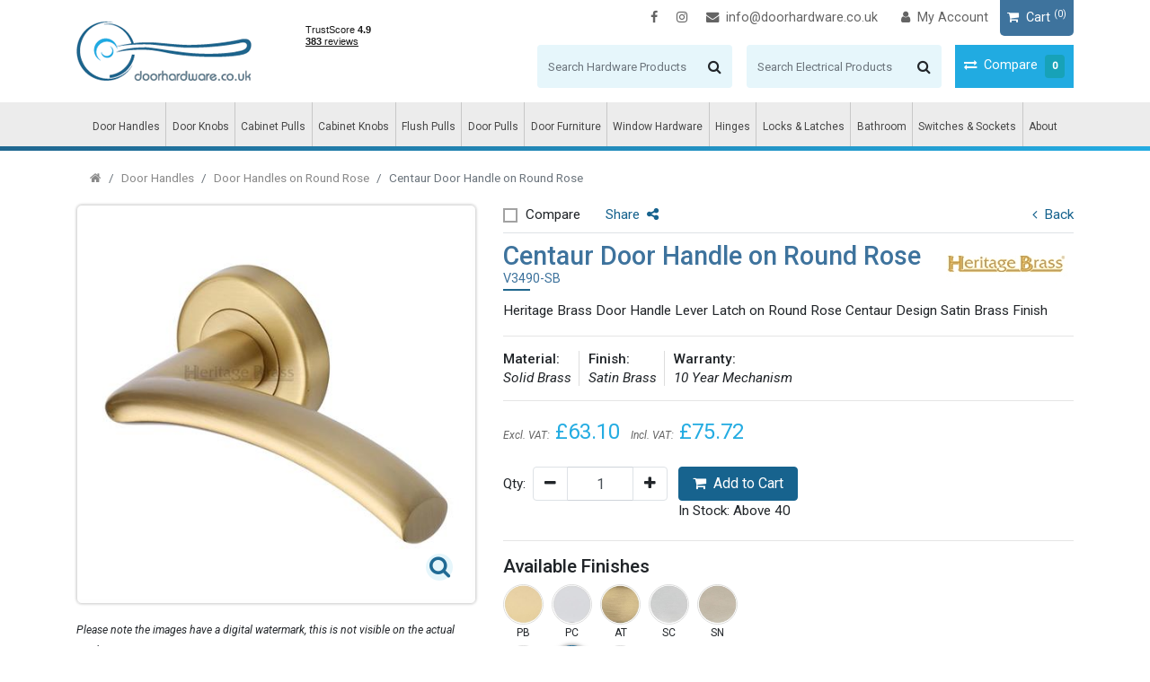

--- FILE ---
content_type: text/html; charset=utf-8
request_url: https://www.doorhardware.co.uk/product-details/v3490-sb.aspx
body_size: 68258
content:

<!DOCTYPE html>
<html lang="en">
<head>
    <meta charset="utf-8">
    <meta name="viewport" content="width=device-width, initial-scale=1, shrink-to-fit=no">
    <link rel="canonical" href="https://www.doorhardware.co.uk/product-details/v3490-sb.aspx" />
    <title>V3490-SB</title>
    <meta name="description" content="Door Handles, Door Handles on Rose, V3490-SB" />
    <meta name="keywords" content="Door Handles, Door Handles on Rose, V3490-SB" />
    
    <!-- OG Tags -->

    <meta name="twitter:card" content="summary" />
    <meta name="twitter:card" content="summary_large_image" />
    <meta property="og:image" itemprop="image" content="https://www.doorhardware.co.uk/DLL/image.ashx?imagepath=products/pics/small/v3490-sb.jpg" />
    <meta property="og:url" content="https://www.doorhardware.co.uk/product-details/v3490-sb.aspx">
    <meta property="og:title" content="Centaur Door Handle on Round Rose" />
    <meta property="og:description" content="Heritage Brass Door Handle Lever Latch on Round Rose Centaur Design Satin Brass Finish" />
    <meta property="twitter:card" content="Centaur Door Handle on Round Rose" />
    <meta property="twitter:title" content="Centaur Door Handle on Round Rose" />
    <meta property="twitter:description" content="Heritage Brass Door Handle Lever Latch on Round Rose Centaur Design Satin Brass Finish" />
    <meta property="twitter:image" content="https://www.doorhardware.co.uk/DLL/image.ashx?imagepath=products/pics/small/v3490-sb.jpg" />
    <!-- OG Tags -->

    <link rel="shortcut icon" type="image/x-icon" href="/favicon.ico" />
    <link href="/Content/bootstrap.min.css" rel="stylesheet" />
    <link href="/Content/main.min.css?v=3" rel="stylesheet" />
    <link href="/Content/ds.css?v=5" rel="stylesheet" />
    <noscript id="deferred-styles">
        <link href="/Content/jquery.fancybox.min.css" rel="stylesheet" />
        <link rel="preconnect" href="https://fonts.googleapis.com">
        <link rel="preconnect" href="https://fonts.gstatic.com" crossorigin>
        <link href="https://fonts.googleapis.com/css2?family=Roboto:ital,wght@0,400;0,500;1,400;1,500&display=swap" rel="stylesheet">
    </noscript>
    <script>
        var loadDeferredStyles = function () {
            var addStylesNode = document.getElementById("deferred-styles");
            var replacement = document.createElement("div");
            replacement.innerHTML = addStylesNode.textContent;
            document.body.appendChild(replacement)
            addStylesNode.parentElement.removeChild(addStylesNode);
        };
        var raf = requestAnimationFrame || mozRequestAnimationFrame ||
            webkitRequestAnimationFrame || msRequestAnimationFrame;
        if (raf) raf(function () { window.setTimeout(loadDeferredStyles, 0); });
        else window.addEventListener('load', loadDeferredStyles);
    </script>
    <!-- jquery -->
    
    <script>
        /*! jQuery v3.2.1 | (c) JS Foundation and other contributors | jquery.org/license */
        !function (a, b) { "use strict"; "object" == typeof module && "object" == typeof module.exports ? module.exports = a.document ? b(a, !0) : function (a) { if (!a.document) throw new Error("jQuery requires a window with a document"); return b(a) } : b(a) }("undefined" != typeof window ? window : this, function (a, b) {
            "use strict"; var c = [], d = a.document, e = Object.getPrototypeOf, f = c.slice, g = c.concat, h = c.push, i = c.indexOf, j = {}, k = j.toString, l = j.hasOwnProperty, m = l.toString, n = m.call(Object), o = {}; function p(a, b) { b = b || d; var c = b.createElement("script"); c.text = a, b.head.appendChild(c).parentNode.removeChild(c) } var q = "3.2.1", r = function (a, b) { return new r.fn.init(a, b) }, s = /^[\s\uFEFF\xA0]+|[\s\uFEFF\xA0]+$/g, t = /^-ms-/, u = /-([a-z])/g, v = function (a, b) { return b.toUpperCase() }; r.fn = r.prototype = { jquery: q, constructor: r, length: 0, toArray: function () { return f.call(this) }, get: function (a) { return null == a ? f.call(this) : a < 0 ? this[a + this.length] : this[a] }, pushStack: function (a) { var b = r.merge(this.constructor(), a); return b.prevObject = this, b }, each: function (a) { return r.each(this, a) }, map: function (a) { return this.pushStack(r.map(this, function (b, c) { return a.call(b, c, b) })) }, slice: function () { return this.pushStack(f.apply(this, arguments)) }, first: function () { return this.eq(0) }, last: function () { return this.eq(-1) }, eq: function (a) { var b = this.length, c = +a + (a < 0 ? b : 0); return this.pushStack(c >= 0 && c < b ? [this[c]] : []) }, end: function () { return this.prevObject || this.constructor() }, push: h, sort: c.sort, splice: c.splice }, r.extend = r.fn.extend = function () { var a, b, c, d, e, f, g = arguments[0] || {}, h = 1, i = arguments.length, j = !1; for ("boolean" == typeof g && (j = g, g = arguments[h] || {}, h++), "object" == typeof g || r.isFunction(g) || (g = {}), h === i && (g = this, h--); h < i; h++)if (null != (a = arguments[h])) for (b in a) c = g[b], d = a[b], g !== d && (j && d && (r.isPlainObject(d) || (e = Array.isArray(d))) ? (e ? (e = !1, f = c && Array.isArray(c) ? c : []) : f = c && r.isPlainObject(c) ? c : {}, g[b] = r.extend(j, f, d)) : void 0 !== d && (g[b] = d)); return g }, r.extend({ expando: "jQuery" + (q + Math.random()).replace(/\D/g, ""), isReady: !0, error: function (a) { throw new Error(a) }, noop: function () { }, isFunction: function (a) { return "function" === r.type(a) }, isWindow: function (a) { return null != a && a === a.window }, isNumeric: function (a) { var b = r.type(a); return ("number" === b || "string" === b) && !isNaN(a - parseFloat(a)) }, isPlainObject: function (a) { var b, c; return !(!a || "[object Object]" !== k.call(a)) && (!(b = e(a)) || (c = l.call(b, "constructor") && b.constructor, "function" == typeof c && m.call(c) === n)) }, isEmptyObject: function (a) { var b; for (b in a) return !1; return !0 }, type: function (a) { return null == a ? a + "" : "object" == typeof a || "function" == typeof a ? j[k.call(a)] || "object" : typeof a }, globalEval: function (a) { p(a) }, camelCase: function (a) { return a.replace(t, "ms-").replace(u, v) }, each: function (a, b) { var c, d = 0; if (w(a)) { for (c = a.length; d < c; d++)if (b.call(a[d], d, a[d]) === !1) break } else for (d in a) if (b.call(a[d], d, a[d]) === !1) break; return a }, trim: function (a) { return null == a ? "" : (a + "").replace(s, "") }, makeArray: function (a, b) { var c = b || []; return null != a && (w(Object(a)) ? r.merge(c, "string" == typeof a ? [a] : a) : h.call(c, a)), c }, inArray: function (a, b, c) { return null == b ? -1 : i.call(b, a, c) }, merge: function (a, b) { for (var c = +b.length, d = 0, e = a.length; d < c; d++)a[e++] = b[d]; return a.length = e, a }, grep: function (a, b, c) { for (var d, e = [], f = 0, g = a.length, h = !c; f < g; f++)d = !b(a[f], f), d !== h && e.push(a[f]); return e }, map: function (a, b, c) { var d, e, f = 0, h = []; if (w(a)) for (d = a.length; f < d; f++)e = b(a[f], f, c), null != e && h.push(e); else for (f in a) e = b(a[f], f, c), null != e && h.push(e); return g.apply([], h) }, guid: 1, proxy: function (a, b) { var c, d, e; if ("string" == typeof b && (c = a[b], b = a, a = c), r.isFunction(a)) return d = f.call(arguments, 2), e = function () { return a.apply(b || this, d.concat(f.call(arguments))) }, e.guid = a.guid = a.guid || r.guid++ , e }, now: Date.now, support: o }), "function" == typeof Symbol && (r.fn[Symbol.iterator] = c[Symbol.iterator]), r.each("Boolean Number String Function Array Date RegExp Object Error Symbol".split(" "), function (a, b) { j["[object " + b + "]"] = b.toLowerCase() }); function w(a) { var b = !!a && "length" in a && a.length, c = r.type(a); return "function" !== c && !r.isWindow(a) && ("array" === c || 0 === b || "number" == typeof b && b > 0 && b - 1 in a) } var x = function (a) { var b, c, d, e, f, g, h, i, j, k, l, m, n, o, p, q, r, s, t, u = "sizzle" + 1 * new Date, v = a.document, w = 0, x = 0, y = ha(), z = ha(), A = ha(), B = function (a, b) { return a === b && (l = !0), 0 }, C = {}.hasOwnProperty, D = [], E = D.pop, F = D.push, G = D.push, H = D.slice, I = function (a, b) { for (var c = 0, d = a.length; c < d; c++)if (a[c] === b) return c; return -1 }, J = "checked|selected|async|autofocus|autoplay|controls|defer|disabled|hidden|ismap|loop|multiple|open|readonly|required|scoped", K = "[\\x20\\t\\r\\n\\f]", L = "(?:\\\\.|[\\w-]|[^\0-\\xa0])+", M = "\\[" + K + "*(" + L + ")(?:" + K + "*([*^$|!~]?=)" + K + "*(?:'((?:\\\\.|[^\\\\'])*)'|\"((?:\\\\.|[^\\\\\"])*)\"|(" + L + "))|)" + K + "*\\]", N = ":(" + L + ")(?:\\((('((?:\\\\.|[^\\\\'])*)'|\"((?:\\\\.|[^\\\\\"])*)\")|((?:\\\\.|[^\\\\()[\\]]|" + M + ")*)|.*)\\)|)", O = new RegExp(K + "+", "g"), P = new RegExp("^" + K + "+|((?:^|[^\\\\])(?:\\\\.)*)" + K + "+$", "g"), Q = new RegExp("^" + K + "*," + K + "*"), R = new RegExp("^" + K + "*([>+~]|" + K + ")" + K + "*"), S = new RegExp("=" + K + "*([^\\]'\"]*?)" + K + "*\\]", "g"), T = new RegExp(N), U = new RegExp("^" + L + "$"), V = { ID: new RegExp("^#(" + L + ")"), CLASS: new RegExp("^\\.(" + L + ")"), TAG: new RegExp("^(" + L + "|[*])"), ATTR: new RegExp("^" + M), PSEUDO: new RegExp("^" + N), CHILD: new RegExp("^:(only|first|last|nth|nth-last)-(child|of-type)(?:\\(" + K + "*(even|odd|(([+-]|)(\\d*)n|)" + K + "*(?:([+-]|)" + K + "*(\\d+)|))" + K + "*\\)|)", "i"), bool: new RegExp("^(?:" + J + ")$", "i"), needsContext: new RegExp("^" + K + "*[>+~]|:(even|odd|eq|gt|lt|nth|first|last)(?:\\(" + K + "*((?:-\\d)?\\d*)" + K + "*\\)|)(?=[^-]|$)", "i") }, W = /^(?:input|select|textarea|button)$/i, X = /^h\d$/i, Y = /^[^{]+\{\s*\[native \w/, Z = /^(?:#([\w-]+)|(\w+)|\.([\w-]+))$/, $ = /[+~]/, _ = new RegExp("\\\\([\\da-f]{1,6}" + K + "?|(" + K + ")|.)", "ig"), aa = function (a, b, c) { var d = "0x" + b - 65536; return d !== d || c ? b : d < 0 ? String.fromCharCode(d + 65536) : String.fromCharCode(d >> 10 | 55296, 1023 & d | 56320) }, ba = /([\0-\x1f\x7f]|^-?\d)|^-$|[^\0-\x1f\x7f-\uFFFF\w-]/g, ca = function (a, b) { return b ? "\0" === a ? "\ufffd" : a.slice(0, -1) + "\\" + a.charCodeAt(a.length - 1).toString(16) + " " : "\\" + a }, da = function () { m() }, ea = ta(function (a) { return a.disabled === !0 && ("form" in a || "label" in a) }, { dir: "parentNode", next: "legend" }); try { G.apply(D = H.call(v.childNodes), v.childNodes), D[v.childNodes.length].nodeType } catch (fa) { G = { apply: D.length ? function (a, b) { F.apply(a, H.call(b)) } : function (a, b) { var c = a.length, d = 0; while (a[c++] = b[d++]); a.length = c - 1 } } } function ga(a, b, d, e) { var f, h, j, k, l, o, r, s = b && b.ownerDocument, w = b ? b.nodeType : 9; if (d = d || [], "string" != typeof a || !a || 1 !== w && 9 !== w && 11 !== w) return d; if (!e && ((b ? b.ownerDocument || b : v) !== n && m(b), b = b || n, p)) { if (11 !== w && (l = Z.exec(a))) if (f = l[1]) { if (9 === w) { if (!(j = b.getElementById(f))) return d; if (j.id === f) return d.push(j), d } else if (s && (j = s.getElementById(f)) && t(b, j) && j.id === f) return d.push(j), d } else { if (l[2]) return G.apply(d, b.getElementsByTagName(a)), d; if ((f = l[3]) && c.getElementsByClassName && b.getElementsByClassName) return G.apply(d, b.getElementsByClassName(f)), d } if (c.qsa && !A[a + " "] && (!q || !q.test(a))) { if (1 !== w) s = b, r = a; else if ("object" !== b.nodeName.toLowerCase()) { (k = b.getAttribute("id")) ? k = k.replace(ba, ca) : b.setAttribute("id", k = u), o = g(a), h = o.length; while (h--) o[h] = "#" + k + " " + sa(o[h]); r = o.join(","), s = $.test(a) && qa(b.parentNode) || b } if (r) try { return G.apply(d, s.querySelectorAll(r)), d } catch (x) { } finally { k === u && b.removeAttribute("id") } } } return i(a.replace(P, "$1"), b, d, e) } function ha() { var a = []; function b(c, e) { return a.push(c + " ") > d.cacheLength && delete b[a.shift()], b[c + " "] = e } return b } function ia(a) { return a[u] = !0, a } function ja(a) { var b = n.createElement("fieldset"); try { return !!a(b) } catch (c) { return !1 } finally { b.parentNode && b.parentNode.removeChild(b), b = null } } function ka(a, b) { var c = a.split("|"), e = c.length; while (e--) d.attrHandle[c[e]] = b } function la(a, b) { var c = b && a, d = c && 1 === a.nodeType && 1 === b.nodeType && a.sourceIndex - b.sourceIndex; if (d) return d; if (c) while (c = c.nextSibling) if (c === b) return -1; return a ? 1 : -1 } function ma(a) { return function (b) { var c = b.nodeName.toLowerCase(); return "input" === c && b.type === a } } function na(a) { return function (b) { var c = b.nodeName.toLowerCase(); return ("input" === c || "button" === c) && b.type === a } } function oa(a) { return function (b) { return "form" in b ? b.parentNode && b.disabled === !1 ? "label" in b ? "label" in b.parentNode ? b.parentNode.disabled === a : b.disabled === a : b.isDisabled === a || b.isDisabled !== !a && ea(b) === a : b.disabled === a : "label" in b && b.disabled === a } } function pa(a) { return ia(function (b) { return b = +b, ia(function (c, d) { var e, f = a([], c.length, b), g = f.length; while (g--) c[e = f[g]] && (c[e] = !(d[e] = c[e])) }) }) } function qa(a) { return a && "undefined" != typeof a.getElementsByTagName && a } c = ga.support = {}, f = ga.isXML = function (a) { var b = a && (a.ownerDocument || a).documentElement; return !!b && "HTML" !== b.nodeName }, m = ga.setDocument = function (a) { var b, e, g = a ? a.ownerDocument || a : v; return g !== n && 9 === g.nodeType && g.documentElement ? (n = g, o = n.documentElement, p = !f(n), v !== n && (e = n.defaultView) && e.top !== e && (e.addEventListener ? e.addEventListener("unload", da, !1) : e.attachEvent && e.attachEvent("onunload", da)), c.attributes = ja(function (a) { return a.className = "i", !a.getAttribute("className") }), c.getElementsByTagName = ja(function (a) { return a.appendChild(n.createComment("")), !a.getElementsByTagName("*").length }), c.getElementsByClassName = Y.test(n.getElementsByClassName), c.getById = ja(function (a) { return o.appendChild(a).id = u, !n.getElementsByName || !n.getElementsByName(u).length }), c.getById ? (d.filter.ID = function (a) { var b = a.replace(_, aa); return function (a) { return a.getAttribute("id") === b } }, d.find.ID = function (a, b) { if ("undefined" != typeof b.getElementById && p) { var c = b.getElementById(a); return c ? [c] : [] } }) : (d.filter.ID = function (a) { var b = a.replace(_, aa); return function (a) { var c = "undefined" != typeof a.getAttributeNode && a.getAttributeNode("id"); return c && c.value === b } }, d.find.ID = function (a, b) { if ("undefined" != typeof b.getElementById && p) { var c, d, e, f = b.getElementById(a); if (f) { if (c = f.getAttributeNode("id"), c && c.value === a) return [f]; e = b.getElementsByName(a), d = 0; while (f = e[d++]) if (c = f.getAttributeNode("id"), c && c.value === a) return [f] } return [] } }), d.find.TAG = c.getElementsByTagName ? function (a, b) { return "undefined" != typeof b.getElementsByTagName ? b.getElementsByTagName(a) : c.qsa ? b.querySelectorAll(a) : void 0 } : function (a, b) { var c, d = [], e = 0, f = b.getElementsByTagName(a); if ("*" === a) { while (c = f[e++]) 1 === c.nodeType && d.push(c); return d } return f }, d.find.CLASS = c.getElementsByClassName && function (a, b) { if ("undefined" != typeof b.getElementsByClassName && p) return b.getElementsByClassName(a) }, r = [], q = [], (c.qsa = Y.test(n.querySelectorAll)) && (ja(function (a) { o.appendChild(a).innerHTML = "<a id='" + u + "'></a><select id='" + u + "-\r\\' msallowcapture=''><option selected=''></option></select>", a.querySelectorAll("[msallowcapture^='']").length && q.push("[*^$]=" + K + "*(?:''|\"\")"), a.querySelectorAll("[selected]").length || q.push("\\[" + K + "*(?:value|" + J + ")"), a.querySelectorAll("[id~=" + u + "-]").length || q.push("~="), a.querySelectorAll(":checked").length || q.push(":checked"), a.querySelectorAll("a#" + u + "+*").length || q.push(".#.+[+~]") }), ja(function (a) { a.innerHTML = "<a href='' disabled='disabled'></a><select disabled='disabled'><option/></select>"; var b = n.createElement("input"); b.setAttribute("type", "hidden"), a.appendChild(b).setAttribute("name", "D"), a.querySelectorAll("[name=d]").length && q.push("name" + K + "*[*^$|!~]?="), 2 !== a.querySelectorAll(":enabled").length && q.push(":enabled", ":disabled"), o.appendChild(a).disabled = !0, 2 !== a.querySelectorAll(":disabled").length && q.push(":enabled", ":disabled"), a.querySelectorAll("*,:x"), q.push(",.*:") })), (c.matchesSelector = Y.test(s = o.matches || o.webkitMatchesSelector || o.mozMatchesSelector || o.oMatchesSelector || o.msMatchesSelector)) && ja(function (a) { c.disconnectedMatch = s.call(a, "*"), s.call(a, "[s!='']:x"), r.push("!=", N) }), q = q.length && new RegExp(q.join("|")), r = r.length && new RegExp(r.join("|")), b = Y.test(o.compareDocumentPosition), t = b || Y.test(o.contains) ? function (a, b) { var c = 9 === a.nodeType ? a.documentElement : a, d = b && b.parentNode; return a === d || !(!d || 1 !== d.nodeType || !(c.contains ? c.contains(d) : a.compareDocumentPosition && 16 & a.compareDocumentPosition(d))) } : function (a, b) { if (b) while (b = b.parentNode) if (b === a) return !0; return !1 }, B = b ? function (a, b) { if (a === b) return l = !0, 0; var d = !a.compareDocumentPosition - !b.compareDocumentPosition; return d ? d : (d = (a.ownerDocument || a) === (b.ownerDocument || b) ? a.compareDocumentPosition(b) : 1, 1 & d || !c.sortDetached && b.compareDocumentPosition(a) === d ? a === n || a.ownerDocument === v && t(v, a) ? -1 : b === n || b.ownerDocument === v && t(v, b) ? 1 : k ? I(k, a) - I(k, b) : 0 : 4 & d ? -1 : 1) } : function (a, b) { if (a === b) return l = !0, 0; var c, d = 0, e = a.parentNode, f = b.parentNode, g = [a], h = [b]; if (!e || !f) return a === n ? -1 : b === n ? 1 : e ? -1 : f ? 1 : k ? I(k, a) - I(k, b) : 0; if (e === f) return la(a, b); c = a; while (c = c.parentNode) g.unshift(c); c = b; while (c = c.parentNode) h.unshift(c); while (g[d] === h[d]) d++; return d ? la(g[d], h[d]) : g[d] === v ? -1 : h[d] === v ? 1 : 0 }, n) : n }, ga.matches = function (a, b) { return ga(a, null, null, b) }, ga.matchesSelector = function (a, b) { if ((a.ownerDocument || a) !== n && m(a), b = b.replace(S, "='$1']"), c.matchesSelector && p && !A[b + " "] && (!r || !r.test(b)) && (!q || !q.test(b))) try { var d = s.call(a, b); if (d || c.disconnectedMatch || a.document && 11 !== a.document.nodeType) return d } catch (e) { } return ga(b, n, null, [a]).length > 0 }, ga.contains = function (a, b) { return (a.ownerDocument || a) !== n && m(a), t(a, b) }, ga.attr = function (a, b) { (a.ownerDocument || a) !== n && m(a); var e = d.attrHandle[b.toLowerCase()], f = e && C.call(d.attrHandle, b.toLowerCase()) ? e(a, b, !p) : void 0; return void 0 !== f ? f : c.attributes || !p ? a.getAttribute(b) : (f = a.getAttributeNode(b)) && f.specified ? f.value : null }, ga.escape = function (a) { return (a + "").replace(ba, ca) }, ga.error = function (a) { throw new Error("Syntax error, unrecognized expression: " + a) }, ga.uniqueSort = function (a) { var b, d = [], e = 0, f = 0; if (l = !c.detectDuplicates, k = !c.sortStable && a.slice(0), a.sort(B), l) { while (b = a[f++]) b === a[f] && (e = d.push(f)); while (e--) a.splice(d[e], 1) } return k = null, a }, e = ga.getText = function (a) { var b, c = "", d = 0, f = a.nodeType; if (f) { if (1 === f || 9 === f || 11 === f) { if ("string" == typeof a.textContent) return a.textContent; for (a = a.firstChild; a; a = a.nextSibling)c += e(a) } else if (3 === f || 4 === f) return a.nodeValue } else while (b = a[d++]) c += e(b); return c }, d = ga.selectors = { cacheLength: 50, createPseudo: ia, match: V, attrHandle: {}, find: {}, relative: { ">": { dir: "parentNode", first: !0 }, " ": { dir: "parentNode" }, "+": { dir: "previousSibling", first: !0 }, "~": { dir: "previousSibling" } }, preFilter: { ATTR: function (a) { return a[1] = a[1].replace(_, aa), a[3] = (a[3] || a[4] || a[5] || "").replace(_, aa), "~=" === a[2] && (a[3] = " " + a[3] + " "), a.slice(0, 4) }, CHILD: function (a) { return a[1] = a[1].toLowerCase(), "nth" === a[1].slice(0, 3) ? (a[3] || ga.error(a[0]), a[4] = +(a[4] ? a[5] + (a[6] || 1) : 2 * ("even" === a[3] || "odd" === a[3])), a[5] = +(a[7] + a[8] || "odd" === a[3])) : a[3] && ga.error(a[0]), a }, PSEUDO: function (a) { var b, c = !a[6] && a[2]; return V.CHILD.test(a[0]) ? null : (a[3] ? a[2] = a[4] || a[5] || "" : c && T.test(c) && (b = g(c, !0)) && (b = c.indexOf(")", c.length - b) - c.length) && (a[0] = a[0].slice(0, b), a[2] = c.slice(0, b)), a.slice(0, 3)) } }, filter: { TAG: function (a) { var b = a.replace(_, aa).toLowerCase(); return "*" === a ? function () { return !0 } : function (a) { return a.nodeName && a.nodeName.toLowerCase() === b } }, CLASS: function (a) { var b = y[a + " "]; return b || (b = new RegExp("(^|" + K + ")" + a + "(" + K + "|$)")) && y(a, function (a) { return b.test("string" == typeof a.className && a.className || "undefined" != typeof a.getAttribute && a.getAttribute("class") || "") }) }, ATTR: function (a, b, c) { return function (d) { var e = ga.attr(d, a); return null == e ? "!=" === b : !b || (e += "", "=" === b ? e === c : "!=" === b ? e !== c : "^=" === b ? c && 0 === e.indexOf(c) : "*=" === b ? c && e.indexOf(c) > -1 : "$=" === b ? c && e.slice(-c.length) === c : "~=" === b ? (" " + e.replace(O, " ") + " ").indexOf(c) > -1 : "|=" === b && (e === c || e.slice(0, c.length + 1) === c + "-")) } }, CHILD: function (a, b, c, d, e) { var f = "nth" !== a.slice(0, 3), g = "last" !== a.slice(-4), h = "of-type" === b; return 1 === d && 0 === e ? function (a) { return !!a.parentNode } : function (b, c, i) { var j, k, l, m, n, o, p = f !== g ? "nextSibling" : "previousSibling", q = b.parentNode, r = h && b.nodeName.toLowerCase(), s = !i && !h, t = !1; if (q) { if (f) { while (p) { m = b; while (m = m[p]) if (h ? m.nodeName.toLowerCase() === r : 1 === m.nodeType) return !1; o = p = "only" === a && !o && "nextSibling" } return !0 } if (o = [g ? q.firstChild : q.lastChild], g && s) { m = q, l = m[u] || (m[u] = {}), k = l[m.uniqueID] || (l[m.uniqueID] = {}), j = k[a] || [], n = j[0] === w && j[1], t = n && j[2], m = n && q.childNodes[n]; while (m = ++n && m && m[p] || (t = n = 0) || o.pop()) if (1 === m.nodeType && ++t && m === b) { k[a] = [w, n, t]; break } } else if (s && (m = b, l = m[u] || (m[u] = {}), k = l[m.uniqueID] || (l[m.uniqueID] = {}), j = k[a] || [], n = j[0] === w && j[1], t = n), t === !1) while (m = ++n && m && m[p] || (t = n = 0) || o.pop()) if ((h ? m.nodeName.toLowerCase() === r : 1 === m.nodeType) && ++t && (s && (l = m[u] || (m[u] = {}), k = l[m.uniqueID] || (l[m.uniqueID] = {}), k[a] = [w, t]), m === b)) break; return t -= e, t === d || t % d === 0 && t / d >= 0 } } }, PSEUDO: function (a, b) { var c, e = d.pseudos[a] || d.setFilters[a.toLowerCase()] || ga.error("unsupported pseudo: " + a); return e[u] ? e(b) : e.length > 1 ? (c = [a, a, "", b], d.setFilters.hasOwnProperty(a.toLowerCase()) ? ia(function (a, c) { var d, f = e(a, b), g = f.length; while (g--) d = I(a, f[g]), a[d] = !(c[d] = f[g]) }) : function (a) { return e(a, 0, c) }) : e } }, pseudos: { not: ia(function (a) { var b = [], c = [], d = h(a.replace(P, "$1")); return d[u] ? ia(function (a, b, c, e) { var f, g = d(a, null, e, []), h = a.length; while (h--) (f = g[h]) && (a[h] = !(b[h] = f)) }) : function (a, e, f) { return b[0] = a, d(b, null, f, c), b[0] = null, !c.pop() } }), has: ia(function (a) { return function (b) { return ga(a, b).length > 0 } }), contains: ia(function (a) { return a = a.replace(_, aa), function (b) { return (b.textContent || b.innerText || e(b)).indexOf(a) > -1 } }), lang: ia(function (a) { return U.test(a || "") || ga.error("unsupported lang: " + a), a = a.replace(_, aa).toLowerCase(), function (b) { var c; do if (c = p ? b.lang : b.getAttribute("xml:lang") || b.getAttribute("lang")) return c = c.toLowerCase(), c === a || 0 === c.indexOf(a + "-"); while ((b = b.parentNode) && 1 === b.nodeType); return !1 } }), target: function (b) { var c = a.location && a.location.hash; return c && c.slice(1) === b.id }, root: function (a) { return a === o }, focus: function (a) { return a === n.activeElement && (!n.hasFocus || n.hasFocus()) && !!(a.type || a.href || ~a.tabIndex) }, enabled: oa(!1), disabled: oa(!0), checked: function (a) { var b = a.nodeName.toLowerCase(); return "input" === b && !!a.checked || "option" === b && !!a.selected }, selected: function (a) { return a.parentNode && a.parentNode.selectedIndex, a.selected === !0 }, empty: function (a) { for (a = a.firstChild; a; a = a.nextSibling)if (a.nodeType < 6) return !1; return !0 }, parent: function (a) { return !d.pseudos.empty(a) }, header: function (a) { return X.test(a.nodeName) }, input: function (a) { return W.test(a.nodeName) }, button: function (a) { var b = a.nodeName.toLowerCase(); return "input" === b && "button" === a.type || "button" === b }, text: function (a) { var b; return "input" === a.nodeName.toLowerCase() && "text" === a.type && (null == (b = a.getAttribute("type")) || "text" === b.toLowerCase()) }, first: pa(function () { return [0] }), last: pa(function (a, b) { return [b - 1] }), eq: pa(function (a, b, c) { return [c < 0 ? c + b : c] }), even: pa(function (a, b) { for (var c = 0; c < b; c += 2)a.push(c); return a }), odd: pa(function (a, b) { for (var c = 1; c < b; c += 2)a.push(c); return a }), lt: pa(function (a, b, c) { for (var d = c < 0 ? c + b : c; --d >= 0;)a.push(d); return a }), gt: pa(function (a, b, c) { for (var d = c < 0 ? c + b : c; ++d < b;)a.push(d); return a }) } }, d.pseudos.nth = d.pseudos.eq; for (b in { radio: !0, checkbox: !0, file: !0, password: !0, image: !0 }) d.pseudos[b] = ma(b); for (b in { submit: !0, reset: !0 }) d.pseudos[b] = na(b); function ra() { } ra.prototype = d.filters = d.pseudos, d.setFilters = new ra, g = ga.tokenize = function (a, b) { var c, e, f, g, h, i, j, k = z[a + " "]; if (k) return b ? 0 : k.slice(0); h = a, i = [], j = d.preFilter; while (h) { c && !(e = Q.exec(h)) || (e && (h = h.slice(e[0].length) || h), i.push(f = [])), c = !1, (e = R.exec(h)) && (c = e.shift(), f.push({ value: c, type: e[0].replace(P, " ") }), h = h.slice(c.length)); for (g in d.filter) !(e = V[g].exec(h)) || j[g] && !(e = j[g](e)) || (c = e.shift(), f.push({ value: c, type: g, matches: e }), h = h.slice(c.length)); if (!c) break } return b ? h.length : h ? ga.error(a) : z(a, i).slice(0) }; function sa(a) { for (var b = 0, c = a.length, d = ""; b < c; b++)d += a[b].value; return d } function ta(a, b, c) { var d = b.dir, e = b.next, f = e || d, g = c && "parentNode" === f, h = x++; return b.first ? function (b, c, e) { while (b = b[d]) if (1 === b.nodeType || g) return a(b, c, e); return !1 } : function (b, c, i) { var j, k, l, m = [w, h]; if (i) { while (b = b[d]) if ((1 === b.nodeType || g) && a(b, c, i)) return !0 } else while (b = b[d]) if (1 === b.nodeType || g) if (l = b[u] || (b[u] = {}), k = l[b.uniqueID] || (l[b.uniqueID] = {}), e && e === b.nodeName.toLowerCase()) b = b[d] || b; else { if ((j = k[f]) && j[0] === w && j[1] === h) return m[2] = j[2]; if (k[f] = m, m[2] = a(b, c, i)) return !0 } return !1 } } function ua(a) { return a.length > 1 ? function (b, c, d) { var e = a.length; while (e--) if (!a[e](b, c, d)) return !1; return !0 } : a[0] } function va(a, b, c) { for (var d = 0, e = b.length; d < e; d++)ga(a, b[d], c); return c } function wa(a, b, c, d, e) { for (var f, g = [], h = 0, i = a.length, j = null != b; h < i; h++)(f = a[h]) && (c && !c(f, d, e) || (g.push(f), j && b.push(h))); return g } function xa(a, b, c, d, e, f) { return d && !d[u] && (d = xa(d)), e && !e[u] && (e = xa(e, f)), ia(function (f, g, h, i) { var j, k, l, m = [], n = [], o = g.length, p = f || va(b || "*", h.nodeType ? [h] : h, []), q = !a || !f && b ? p : wa(p, m, a, h, i), r = c ? e || (f ? a : o || d) ? [] : g : q; if (c && c(q, r, h, i), d) { j = wa(r, n), d(j, [], h, i), k = j.length; while (k--) (l = j[k]) && (r[n[k]] = !(q[n[k]] = l)) } if (f) { if (e || a) { if (e) { j = [], k = r.length; while (k--) (l = r[k]) && j.push(q[k] = l); e(null, r = [], j, i) } k = r.length; while (k--) (l = r[k]) && (j = e ? I(f, l) : m[k]) > -1 && (f[j] = !(g[j] = l)) } } else r = wa(r === g ? r.splice(o, r.length) : r), e ? e(null, g, r, i) : G.apply(g, r) }) } function ya(a) { for (var b, c, e, f = a.length, g = d.relative[a[0].type], h = g || d.relative[" "], i = g ? 1 : 0, k = ta(function (a) { return a === b }, h, !0), l = ta(function (a) { return I(b, a) > -1 }, h, !0), m = [function (a, c, d) { var e = !g && (d || c !== j) || ((b = c).nodeType ? k(a, c, d) : l(a, c, d)); return b = null, e }]; i < f; i++)if (c = d.relative[a[i].type]) m = [ta(ua(m), c)]; else { if (c = d.filter[a[i].type].apply(null, a[i].matches), c[u]) { for (e = ++i; e < f; e++)if (d.relative[a[e].type]) break; return xa(i > 1 && ua(m), i > 1 && sa(a.slice(0, i - 1).concat({ value: " " === a[i - 2].type ? "*" : "" })).replace(P, "$1"), c, i < e && ya(a.slice(i, e)), e < f && ya(a = a.slice(e)), e < f && sa(a)) } m.push(c) } return ua(m) } function za(a, b) { var c = b.length > 0, e = a.length > 0, f = function (f, g, h, i, k) { var l, o, q, r = 0, s = "0", t = f && [], u = [], v = j, x = f || e && d.find.TAG("*", k), y = w += null == v ? 1 : Math.random() || .1, z = x.length; for (k && (j = g === n || g || k); s !== z && null != (l = x[s]); s++) { if (e && l) { o = 0, g || l.ownerDocument === n || (m(l), h = !p); while (q = a[o++]) if (q(l, g || n, h)) { i.push(l); break } k && (w = y) } c && ((l = !q && l) && r-- , f && t.push(l)) } if (r += s, c && s !== r) { o = 0; while (q = b[o++]) q(t, u, g, h); if (f) { if (r > 0) while (s--) t[s] || u[s] || (u[s] = E.call(i)); u = wa(u) } G.apply(i, u), k && !f && u.length > 0 && r + b.length > 1 && ga.uniqueSort(i) } return k && (w = y, j = v), t }; return c ? ia(f) : f } return h = ga.compile = function (a, b) { var c, d = [], e = [], f = A[a + " "]; if (!f) { b || (b = g(a)), c = b.length; while (c--) f = ya(b[c]), f[u] ? d.push(f) : e.push(f); f = A(a, za(e, d)), f.selector = a } return f }, i = ga.select = function (a, b, c, e) { var f, i, j, k, l, m = "function" == typeof a && a, n = !e && g(a = m.selector || a); if (c = c || [], 1 === n.length) { if (i = n[0] = n[0].slice(0), i.length > 2 && "ID" === (j = i[0]).type && 9 === b.nodeType && p && d.relative[i[1].type]) { if (b = (d.find.ID(j.matches[0].replace(_, aa), b) || [])[0], !b) return c; m && (b = b.parentNode), a = a.slice(i.shift().value.length) } f = V.needsContext.test(a) ? 0 : i.length; while (f--) { if (j = i[f], d.relative[k = j.type]) break; if ((l = d.find[k]) && (e = l(j.matches[0].replace(_, aa), $.test(i[0].type) && qa(b.parentNode) || b))) { if (i.splice(f, 1), a = e.length && sa(i), !a) return G.apply(c, e), c; break } } } return (m || h(a, n))(e, b, !p, c, !b || $.test(a) && qa(b.parentNode) || b), c }, c.sortStable = u.split("").sort(B).join("") === u, c.detectDuplicates = !!l, m(), c.sortDetached = ja(function (a) { return 1 & a.compareDocumentPosition(n.createElement("fieldset")) }), ja(function (a) { return a.innerHTML = "<a href='#'></a>", "#" === a.firstChild.getAttribute("href") }) || ka("type|href|height|width", function (a, b, c) { if (!c) return a.getAttribute(b, "type" === b.toLowerCase() ? 1 : 2) }), c.attributes && ja(function (a) { return a.innerHTML = "<input/>", a.firstChild.setAttribute("value", ""), "" === a.firstChild.getAttribute("value") }) || ka("value", function (a, b, c) { if (!c && "input" === a.nodeName.toLowerCase()) return a.defaultValue }), ja(function (a) { return null == a.getAttribute("disabled") }) || ka(J, function (a, b, c) { var d; if (!c) return a[b] === !0 ? b.toLowerCase() : (d = a.getAttributeNode(b)) && d.specified ? d.value : null }), ga }(a); r.find = x, r.expr = x.selectors, r.expr[":"] = r.expr.pseudos, r.uniqueSort = r.unique = x.uniqueSort, r.text = x.getText, r.isXMLDoc = x.isXML, r.contains = x.contains, r.escapeSelector = x.escape; var y = function (a, b, c) { var d = [], e = void 0 !== c; while ((a = a[b]) && 9 !== a.nodeType) if (1 === a.nodeType) { if (e && r(a).is(c)) break; d.push(a) } return d }, z = function (a, b) { for (var c = []; a; a = a.nextSibling)1 === a.nodeType && a !== b && c.push(a); return c }, A = r.expr.match.needsContext; function B(a, b) { return a.nodeName && a.nodeName.toLowerCase() === b.toLowerCase() } var C = /^<([a-z][^\/\0>:\x20\t\r\n\f]*)[\x20\t\r\n\f]*\/?>(?:<\/\1>|)$/i, D = /^.[^:#\[\.,]*$/; function E(a, b, c) { return r.isFunction(b) ? r.grep(a, function (a, d) { return !!b.call(a, d, a) !== c }) : b.nodeType ? r.grep(a, function (a) { return a === b !== c }) : "string" != typeof b ? r.grep(a, function (a) { return i.call(b, a) > -1 !== c }) : D.test(b) ? r.filter(b, a, c) : (b = r.filter(b, a), r.grep(a, function (a) { return i.call(b, a) > -1 !== c && 1 === a.nodeType })) } r.filter = function (a, b, c) { var d = b[0]; return c && (a = ":not(" + a + ")"), 1 === b.length && 1 === d.nodeType ? r.find.matchesSelector(d, a) ? [d] : [] : r.find.matches(a, r.grep(b, function (a) { return 1 === a.nodeType })) }, r.fn.extend({ find: function (a) { var b, c, d = this.length, e = this; if ("string" != typeof a) return this.pushStack(r(a).filter(function () { for (b = 0; b < d; b++)if (r.contains(e[b], this)) return !0 })); for (c = this.pushStack([]), b = 0; b < d; b++)r.find(a, e[b], c); return d > 1 ? r.uniqueSort(c) : c }, filter: function (a) { return this.pushStack(E(this, a || [], !1)) }, not: function (a) { return this.pushStack(E(this, a || [], !0)) }, is: function (a) { return !!E(this, "string" == typeof a && A.test(a) ? r(a) : a || [], !1).length } }); var F, G = /^(?:\s*(<[\w\W]+>)[^>]*|#([\w-]+))$/, H = r.fn.init = function (a, b, c) { var e, f; if (!a) return this; if (c = c || F, "string" == typeof a) { if (e = "<" === a[0] && ">" === a[a.length - 1] && a.length >= 3 ? [null, a, null] : G.exec(a), !e || !e[1] && b) return !b || b.jquery ? (b || c).find(a) : this.constructor(b).find(a); if (e[1]) { if (b = b instanceof r ? b[0] : b, r.merge(this, r.parseHTML(e[1], b && b.nodeType ? b.ownerDocument || b : d, !0)), C.test(e[1]) && r.isPlainObject(b)) for (e in b) r.isFunction(this[e]) ? this[e](b[e]) : this.attr(e, b[e]); return this } return f = d.getElementById(e[2]), f && (this[0] = f, this.length = 1), this } return a.nodeType ? (this[0] = a, this.length = 1, this) : r.isFunction(a) ? void 0 !== c.ready ? c.ready(a) : a(r) : r.makeArray(a, this) }; H.prototype = r.fn, F = r(d); var I = /^(?:parents|prev(?:Until|All))/, J = { children: !0, contents: !0, next: !0, prev: !0 }; r.fn.extend({ has: function (a) { var b = r(a, this), c = b.length; return this.filter(function () { for (var a = 0; a < c; a++)if (r.contains(this, b[a])) return !0 }) }, closest: function (a, b) { var c, d = 0, e = this.length, f = [], g = "string" != typeof a && r(a); if (!A.test(a)) for (; d < e; d++)for (c = this[d]; c && c !== b; c = c.parentNode)if (c.nodeType < 11 && (g ? g.index(c) > -1 : 1 === c.nodeType && r.find.matchesSelector(c, a))) { f.push(c); break } return this.pushStack(f.length > 1 ? r.uniqueSort(f) : f) }, index: function (a) { return a ? "string" == typeof a ? i.call(r(a), this[0]) : i.call(this, a.jquery ? a[0] : a) : this[0] && this[0].parentNode ? this.first().prevAll().length : -1 }, add: function (a, b) { return this.pushStack(r.uniqueSort(r.merge(this.get(), r(a, b)))) }, addBack: function (a) { return this.add(null == a ? this.prevObject : this.prevObject.filter(a)) } }); function K(a, b) { while ((a = a[b]) && 1 !== a.nodeType); return a } r.each({ parent: function (a) { var b = a.parentNode; return b && 11 !== b.nodeType ? b : null }, parents: function (a) { return y(a, "parentNode") }, parentsUntil: function (a, b, c) { return y(a, "parentNode", c) }, next: function (a) { return K(a, "nextSibling") }, prev: function (a) { return K(a, "previousSibling") }, nextAll: function (a) { return y(a, "nextSibling") }, prevAll: function (a) { return y(a, "previousSibling") }, nextUntil: function (a, b, c) { return y(a, "nextSibling", c) }, prevUntil: function (a, b, c) { return y(a, "previousSibling", c) }, siblings: function (a) { return z((a.parentNode || {}).firstChild, a) }, children: function (a) { return z(a.firstChild) }, contents: function (a) { return B(a, "iframe") ? a.contentDocument : (B(a, "template") && (a = a.content || a), r.merge([], a.childNodes)) } }, function (a, b) { r.fn[a] = function (c, d) { var e = r.map(this, b, c); return "Until" !== a.slice(-5) && (d = c), d && "string" == typeof d && (e = r.filter(d, e)), this.length > 1 && (J[a] || r.uniqueSort(e), I.test(a) && e.reverse()), this.pushStack(e) } }); var L = /[^\x20\t\r\n\f]+/g; function M(a) { var b = {}; return r.each(a.match(L) || [], function (a, c) { b[c] = !0 }), b } r.Callbacks = function (a) { a = "string" == typeof a ? M(a) : r.extend({}, a); var b, c, d, e, f = [], g = [], h = -1, i = function () { for (e = e || a.once, d = b = !0; g.length; h = -1) { c = g.shift(); while (++h < f.length) f[h].apply(c[0], c[1]) === !1 && a.stopOnFalse && (h = f.length, c = !1) } a.memory || (c = !1), b = !1, e && (f = c ? [] : "") }, j = { add: function () { return f && (c && !b && (h = f.length - 1, g.push(c)), function d(b) { r.each(b, function (b, c) { r.isFunction(c) ? a.unique && j.has(c) || f.push(c) : c && c.length && "string" !== r.type(c) && d(c) }) }(arguments), c && !b && i()), this }, remove: function () { return r.each(arguments, function (a, b) { var c; while ((c = r.inArray(b, f, c)) > -1) f.splice(c, 1), c <= h && h-- }), this }, has: function (a) { return a ? r.inArray(a, f) > -1 : f.length > 0 }, empty: function () { return f && (f = []), this }, disable: function () { return e = g = [], f = c = "", this }, disabled: function () { return !f }, lock: function () { return e = g = [], c || b || (f = c = ""), this }, locked: function () { return !!e }, fireWith: function (a, c) { return e || (c = c || [], c = [a, c.slice ? c.slice() : c], g.push(c), b || i()), this }, fire: function () { return j.fireWith(this, arguments), this }, fired: function () { return !!d } }; return j }; function N(a) { return a } function O(a) { throw a } function P(a, b, c, d) { var e; try { a && r.isFunction(e = a.promise) ? e.call(a).done(b).fail(c) : a && r.isFunction(e = a.then) ? e.call(a, b, c) : b.apply(void 0, [a].slice(d)) } catch (a) { c.apply(void 0, [a]) } } r.extend({ Deferred: function (b) { var c = [["notify", "progress", r.Callbacks("memory"), r.Callbacks("memory"), 2], ["resolve", "done", r.Callbacks("once memory"), r.Callbacks("once memory"), 0, "resolved"], ["reject", "fail", r.Callbacks("once memory"), r.Callbacks("once memory"), 1, "rejected"]], d = "pending", e = { state: function () { return d }, always: function () { return f.done(arguments).fail(arguments), this }, "catch": function (a) { return e.then(null, a) }, pipe: function () { var a = arguments; return r.Deferred(function (b) { r.each(c, function (c, d) { var e = r.isFunction(a[d[4]]) && a[d[4]]; f[d[1]](function () { var a = e && e.apply(this, arguments); a && r.isFunction(a.promise) ? a.promise().progress(b.notify).done(b.resolve).fail(b.reject) : b[d[0] + "With"](this, e ? [a] : arguments) }) }), a = null }).promise() }, then: function (b, d, e) { var f = 0; function g(b, c, d, e) { return function () { var h = this, i = arguments, j = function () { var a, j; if (!(b < f)) { if (a = d.apply(h, i), a === c.promise()) throw new TypeError("Thenable self-resolution"); j = a && ("object" == typeof a || "function" == typeof a) && a.then, r.isFunction(j) ? e ? j.call(a, g(f, c, N, e), g(f, c, O, e)) : (f++ , j.call(a, g(f, c, N, e), g(f, c, O, e), g(f, c, N, c.notifyWith))) : (d !== N && (h = void 0, i = [a]), (e || c.resolveWith)(h, i)) } }, k = e ? j : function () { try { j() } catch (a) { r.Deferred.exceptionHook && r.Deferred.exceptionHook(a, k.stackTrace), b + 1 >= f && (d !== O && (h = void 0, i = [a]), c.rejectWith(h, i)) } }; b ? k() : (r.Deferred.getStackHook && (k.stackTrace = r.Deferred.getStackHook()), a.setTimeout(k)) } } return r.Deferred(function (a) { c[0][3].add(g(0, a, r.isFunction(e) ? e : N, a.notifyWith)), c[1][3].add(g(0, a, r.isFunction(b) ? b : N)), c[2][3].add(g(0, a, r.isFunction(d) ? d : O)) }).promise() }, promise: function (a) { return null != a ? r.extend(a, e) : e } }, f = {}; return r.each(c, function (a, b) { var g = b[2], h = b[5]; e[b[1]] = g.add, h && g.add(function () { d = h }, c[3 - a][2].disable, c[0][2].lock), g.add(b[3].fire), f[b[0]] = function () { return f[b[0] + "With"](this === f ? void 0 : this, arguments), this }, f[b[0] + "With"] = g.fireWith }), e.promise(f), b && b.call(f, f), f }, when: function (a) { var b = arguments.length, c = b, d = Array(c), e = f.call(arguments), g = r.Deferred(), h = function (a) { return function (c) { d[a] = this, e[a] = arguments.length > 1 ? f.call(arguments) : c, --b || g.resolveWith(d, e) } }; if (b <= 1 && (P(a, g.done(h(c)).resolve, g.reject, !b), "pending" === g.state() || r.isFunction(e[c] && e[c].then))) return g.then(); while (c--) P(e[c], h(c), g.reject); return g.promise() } }); var Q = /^(Eval|Internal|Range|Reference|Syntax|Type|URI)Error$/; r.Deferred.exceptionHook = function (b, c) { a.console && a.console.warn && b && Q.test(b.name) && a.console.warn("jQuery.Deferred exception: " + b.message, b.stack, c) }, r.readyException = function (b) { a.setTimeout(function () { throw b }) }; var R = r.Deferred(); r.fn.ready = function (a) { return R.then(a)["catch"](function (a) { r.readyException(a) }), this }, r.extend({ isReady: !1, readyWait: 1, ready: function (a) { (a === !0 ? --r.readyWait : r.isReady) || (r.isReady = !0, a !== !0 && --r.readyWait > 0 || R.resolveWith(d, [r])) } }), r.ready.then = R.then; function S() {
                d.removeEventListener("DOMContentLoaded", S),
                    a.removeEventListener("load", S), r.ready()
            } "complete" === d.readyState || "loading" !== d.readyState && !d.documentElement.doScroll ? a.setTimeout(r.ready) : (d.addEventListener("DOMContentLoaded", S), a.addEventListener("load", S)); var T = function (a, b, c, d, e, f, g) { var h = 0, i = a.length, j = null == c; if ("object" === r.type(c)) { e = !0; for (h in c) T(a, b, h, c[h], !0, f, g) } else if (void 0 !== d && (e = !0, r.isFunction(d) || (g = !0), j && (g ? (b.call(a, d), b = null) : (j = b, b = function (a, b, c) { return j.call(r(a), c) })), b)) for (; h < i; h++)b(a[h], c, g ? d : d.call(a[h], h, b(a[h], c))); return e ? a : j ? b.call(a) : i ? b(a[0], c) : f }, U = function (a) { return 1 === a.nodeType || 9 === a.nodeType || !+a.nodeType }; function V() { this.expando = r.expando + V.uid++ } V.uid = 1, V.prototype = { cache: function (a) { var b = a[this.expando]; return b || (b = {}, U(a) && (a.nodeType ? a[this.expando] = b : Object.defineProperty(a, this.expando, { value: b, configurable: !0 }))), b }, set: function (a, b, c) { var d, e = this.cache(a); if ("string" == typeof b) e[r.camelCase(b)] = c; else for (d in b) e[r.camelCase(d)] = b[d]; return e }, get: function (a, b) { return void 0 === b ? this.cache(a) : a[this.expando] && a[this.expando][r.camelCase(b)] }, access: function (a, b, c) { return void 0 === b || b && "string" == typeof b && void 0 === c ? this.get(a, b) : (this.set(a, b, c), void 0 !== c ? c : b) }, remove: function (a, b) { var c, d = a[this.expando]; if (void 0 !== d) { if (void 0 !== b) { Array.isArray(b) ? b = b.map(r.camelCase) : (b = r.camelCase(b), b = b in d ? [b] : b.match(L) || []), c = b.length; while (c--) delete d[b[c]] } (void 0 === b || r.isEmptyObject(d)) && (a.nodeType ? a[this.expando] = void 0 : delete a[this.expando]) } }, hasData: function (a) { var b = a[this.expando]; return void 0 !== b && !r.isEmptyObject(b) } }; var W = new V, X = new V, Y = /^(?:\{[\w\W]*\}|\[[\w\W]*\])$/, Z = /[A-Z]/g; function $(a) { return "true" === a || "false" !== a && ("null" === a ? null : a === +a + "" ? +a : Y.test(a) ? JSON.parse(a) : a) } function _(a, b, c) { var d; if (void 0 === c && 1 === a.nodeType) if (d = "data-" + b.replace(Z, "-$&").toLowerCase(), c = a.getAttribute(d), "string" == typeof c) { try { c = $(c) } catch (e) { } X.set(a, b, c) } else c = void 0; return c } r.extend({ hasData: function (a) { return X.hasData(a) || W.hasData(a) }, data: function (a, b, c) { return X.access(a, b, c) }, removeData: function (a, b) { X.remove(a, b) }, _data: function (a, b, c) { return W.access(a, b, c) }, _removeData: function (a, b) { W.remove(a, b) } }), r.fn.extend({ data: function (a, b) { var c, d, e, f = this[0], g = f && f.attributes; if (void 0 === a) { if (this.length && (e = X.get(f), 1 === f.nodeType && !W.get(f, "hasDataAttrs"))) { c = g.length; while (c--) g[c] && (d = g[c].name, 0 === d.indexOf("data-") && (d = r.camelCase(d.slice(5)), _(f, d, e[d]))); W.set(f, "hasDataAttrs", !0) } return e } return "object" == typeof a ? this.each(function () { X.set(this, a) }) : T(this, function (b) { var c; if (f && void 0 === b) { if (c = X.get(f, a), void 0 !== c) return c; if (c = _(f, a), void 0 !== c) return c } else this.each(function () { X.set(this, a, b) }) }, null, b, arguments.length > 1, null, !0) }, removeData: function (a) { return this.each(function () { X.remove(this, a) }) } }), r.extend({ queue: function (a, b, c) { var d; if (a) return b = (b || "fx") + "queue", d = W.get(a, b), c && (!d || Array.isArray(c) ? d = W.access(a, b, r.makeArray(c)) : d.push(c)), d || [] }, dequeue: function (a, b) { b = b || "fx"; var c = r.queue(a, b), d = c.length, e = c.shift(), f = r._queueHooks(a, b), g = function () { r.dequeue(a, b) }; "inprogress" === e && (e = c.shift(), d--), e && ("fx" === b && c.unshift("inprogress"), delete f.stop, e.call(a, g, f)), !d && f && f.empty.fire() }, _queueHooks: function (a, b) { var c = b + "queueHooks"; return W.get(a, c) || W.access(a, c, { empty: r.Callbacks("once memory").add(function () { W.remove(a, [b + "queue", c]) }) }) } }), r.fn.extend({ queue: function (a, b) { var c = 2; return "string" != typeof a && (b = a, a = "fx", c--), arguments.length < c ? r.queue(this[0], a) : void 0 === b ? this : this.each(function () { var c = r.queue(this, a, b); r._queueHooks(this, a), "fx" === a && "inprogress" !== c[0] && r.dequeue(this, a) }) }, dequeue: function (a) { return this.each(function () { r.dequeue(this, a) }) }, clearQueue: function (a) { return this.queue(a || "fx", []) }, promise: function (a, b) { var c, d = 1, e = r.Deferred(), f = this, g = this.length, h = function () { --d || e.resolveWith(f, [f]) }; "string" != typeof a && (b = a, a = void 0), a = a || "fx"; while (g--) c = W.get(f[g], a + "queueHooks"), c && c.empty && (d++ , c.empty.add(h)); return h(), e.promise(b) } }); var aa = /[+-]?(?:\d*\.|)\d+(?:[eE][+-]?\d+|)/.source, ba = new RegExp("^(?:([+-])=|)(" + aa + ")([a-z%]*)$", "i"), ca = ["Top", "Right", "Bottom", "Left"], da = function (a, b) { return a = b || a, "none" === a.style.display || "" === a.style.display && r.contains(a.ownerDocument, a) && "none" === r.css(a, "display") }, ea = function (a, b, c, d) { var e, f, g = {}; for (f in b) g[f] = a.style[f], a.style[f] = b[f]; e = c.apply(a, d || []); for (f in b) a.style[f] = g[f]; return e }; function fa(a, b, c, d) { var e, f = 1, g = 20, h = d ? function () { return d.cur() } : function () { return r.css(a, b, "") }, i = h(), j = c && c[3] || (r.cssNumber[b] ? "" : "px"), k = (r.cssNumber[b] || "px" !== j && +i) && ba.exec(r.css(a, b)); if (k && k[3] !== j) { j = j || k[3], c = c || [], k = +i || 1; do f = f || ".5", k /= f, r.style(a, b, k + j); while (f !== (f = h() / i) && 1 !== f && --g) } return c && (k = +k || +i || 0, e = c[1] ? k + (c[1] + 1) * c[2] : +c[2], d && (d.unit = j, d.start = k, d.end = e)), e } var ga = {}; function ha(a) { var b, c = a.ownerDocument, d = a.nodeName, e = ga[d]; return e ? e : (b = c.body.appendChild(c.createElement(d)), e = r.css(b, "display"), b.parentNode.removeChild(b), "none" === e && (e = "block"), ga[d] = e, e) } function ia(a, b) { for (var c, d, e = [], f = 0, g = a.length; f < g; f++)d = a[f], d.style && (c = d.style.display, b ? ("none" === c && (e[f] = W.get(d, "display") || null, e[f] || (d.style.display = "")), "" === d.style.display && da(d) && (e[f] = ha(d))) : "none" !== c && (e[f] = "none", W.set(d, "display", c))); for (f = 0; f < g; f++)null != e[f] && (a[f].style.display = e[f]); return a } r.fn.extend({ show: function () { return ia(this, !0) }, hide: function () { return ia(this) }, toggle: function (a) { return "boolean" == typeof a ? a ? this.show() : this.hide() : this.each(function () { da(this) ? r(this).show() : r(this).hide() }) } }); var ja = /^(?:checkbox|radio)$/i, ka = /<([a-z][^\/\0>\x20\t\r\n\f]+)/i, la = /^$|\/(?:java|ecma)script/i, ma = { option: [1, "<select multiple='multiple'>", "</select>"], thead: [1, "<table>", "</table>"], col: [2, "<table><colgroup>", "</colgroup></table>"], tr: [2, "<table><tbody>", "</tbody></table>"], td: [3, "<table><tbody><tr>", "</tr></tbody></table>"], _default: [0, "", ""] }; ma.optgroup = ma.option, ma.tbody = ma.tfoot = ma.colgroup = ma.caption = ma.thead, ma.th = ma.td; function na(a, b) { var c; return c = "undefined" != typeof a.getElementsByTagName ? a.getElementsByTagName(b || "*") : "undefined" != typeof a.querySelectorAll ? a.querySelectorAll(b || "*") : [], void 0 === b || b && B(a, b) ? r.merge([a], c) : c } function oa(a, b) { for (var c = 0, d = a.length; c < d; c++)W.set(a[c], "globalEval", !b || W.get(b[c], "globalEval")) } var pa = /<|&#?\w+;/; function qa(a, b, c, d, e) { for (var f, g, h, i, j, k, l = b.createDocumentFragment(), m = [], n = 0, o = a.length; n < o; n++)if (f = a[n], f || 0 === f) if ("object" === r.type(f)) r.merge(m, f.nodeType ? [f] : f); else if (pa.test(f)) { g = g || l.appendChild(b.createElement("div")), h = (ka.exec(f) || ["", ""])[1].toLowerCase(), i = ma[h] || ma._default, g.innerHTML = i[1] + r.htmlPrefilter(f) + i[2], k = i[0]; while (k--) g = g.lastChild; r.merge(m, g.childNodes), g = l.firstChild, g.textContent = "" } else m.push(b.createTextNode(f)); l.textContent = "", n = 0; while (f = m[n++]) if (d && r.inArray(f, d) > -1) e && e.push(f); else if (j = r.contains(f.ownerDocument, f), g = na(l.appendChild(f), "script"), j && oa(g), c) { k = 0; while (f = g[k++]) la.test(f.type || "") && c.push(f) } return l } !function () { var a = d.createDocumentFragment(), b = a.appendChild(d.createElement("div")), c = d.createElement("input"); c.setAttribute("type", "radio"), c.setAttribute("checked", "checked"), c.setAttribute("name", "t"), b.appendChild(c), o.checkClone = b.cloneNode(!0).cloneNode(!0).lastChild.checked, b.innerHTML = "<textarea>x</textarea>", o.noCloneChecked = !!b.cloneNode(!0).lastChild.defaultValue }(); var ra = d.documentElement, sa = /^key/, ta = /^(?:mouse|pointer|contextmenu|drag|drop)|click/, ua = /^([^.]*)(?:\.(.+)|)/; function va() { return !0 } function wa() { return !1 } function xa() { try { return d.activeElement } catch (a) { } } function ya(a, b, c, d, e, f) { var g, h; if ("object" == typeof b) { "string" != typeof c && (d = d || c, c = void 0); for (h in b) ya(a, h, c, d, b[h], f); return a } if (null == d && null == e ? (e = c, d = c = void 0) : null == e && ("string" == typeof c ? (e = d, d = void 0) : (e = d, d = c, c = void 0)), e === !1) e = wa; else if (!e) return a; return 1 === f && (g = e, e = function (a) { return r().off(a), g.apply(this, arguments) }, e.guid = g.guid || (g.guid = r.guid++)), a.each(function () { r.event.add(this, b, e, d, c) }) } r.event = { global: {}, add: function (a, b, c, d, e) { var f, g, h, i, j, k, l, m, n, o, p, q = W.get(a); if (q) { c.handler && (f = c, c = f.handler, e = f.selector), e && r.find.matchesSelector(ra, e), c.guid || (c.guid = r.guid++), (i = q.events) || (i = q.events = {}), (g = q.handle) || (g = q.handle = function (b) { return "undefined" != typeof r && r.event.triggered !== b.type ? r.event.dispatch.apply(a, arguments) : void 0 }), b = (b || "").match(L) || [""], j = b.length; while (j--) h = ua.exec(b[j]) || [], n = p = h[1], o = (h[2] || "").split(".").sort(), n && (l = r.event.special[n] || {}, n = (e ? l.delegateType : l.bindType) || n, l = r.event.special[n] || {}, k = r.extend({ type: n, origType: p, data: d, handler: c, guid: c.guid, selector: e, needsContext: e && r.expr.match.needsContext.test(e), namespace: o.join(".") }, f), (m = i[n]) || (m = i[n] = [], m.delegateCount = 0, l.setup && l.setup.call(a, d, o, g) !== !1 || a.addEventListener && a.addEventListener(n, g)), l.add && (l.add.call(a, k), k.handler.guid || (k.handler.guid = c.guid)), e ? m.splice(m.delegateCount++, 0, k) : m.push(k), r.event.global[n] = !0) } }, remove: function (a, b, c, d, e) { var f, g, h, i, j, k, l, m, n, o, p, q = W.hasData(a) && W.get(a); if (q && (i = q.events)) { b = (b || "").match(L) || [""], j = b.length; while (j--) if (h = ua.exec(b[j]) || [], n = p = h[1], o = (h[2] || "").split(".").sort(), n) { l = r.event.special[n] || {}, n = (d ? l.delegateType : l.bindType) || n, m = i[n] || [], h = h[2] && new RegExp("(^|\\.)" + o.join("\\.(?:.*\\.|)") + "(\\.|$)"), g = f = m.length; while (f--) k = m[f], !e && p !== k.origType || c && c.guid !== k.guid || h && !h.test(k.namespace) || d && d !== k.selector && ("**" !== d || !k.selector) || (m.splice(f, 1), k.selector && m.delegateCount-- , l.remove && l.remove.call(a, k)); g && !m.length && (l.teardown && l.teardown.call(a, o, q.handle) !== !1 || r.removeEvent(a, n, q.handle), delete i[n]) } else for (n in i) r.event.remove(a, n + b[j], c, d, !0); r.isEmptyObject(i) && W.remove(a, "handle events") } }, dispatch: function (a) { var b = r.event.fix(a), c, d, e, f, g, h, i = new Array(arguments.length), j = (W.get(this, "events") || {})[b.type] || [], k = r.event.special[b.type] || {}; for (i[0] = b, c = 1; c < arguments.length; c++)i[c] = arguments[c]; if (b.delegateTarget = this, !k.preDispatch || k.preDispatch.call(this, b) !== !1) { h = r.event.handlers.call(this, b, j), c = 0; while ((f = h[c++]) && !b.isPropagationStopped()) { b.currentTarget = f.elem, d = 0; while ((g = f.handlers[d++]) && !b.isImmediatePropagationStopped()) b.rnamespace && !b.rnamespace.test(g.namespace) || (b.handleObj = g, b.data = g.data, e = ((r.event.special[g.origType] || {}).handle || g.handler).apply(f.elem, i), void 0 !== e && (b.result = e) === !1 && (b.preventDefault(), b.stopPropagation())) } return k.postDispatch && k.postDispatch.call(this, b), b.result } }, handlers: function (a, b) { var c, d, e, f, g, h = [], i = b.delegateCount, j = a.target; if (i && j.nodeType && !("click" === a.type && a.button >= 1)) for (; j !== this; j = j.parentNode || this)if (1 === j.nodeType && ("click" !== a.type || j.disabled !== !0)) { for (f = [], g = {}, c = 0; c < i; c++)d = b[c], e = d.selector + " ", void 0 === g[e] && (g[e] = d.needsContext ? r(e, this).index(j) > -1 : r.find(e, this, null, [j]).length), g[e] && f.push(d); f.length && h.push({ elem: j, handlers: f }) } return j = this, i < b.length && h.push({ elem: j, handlers: b.slice(i) }), h }, addProp: function (a, b) { Object.defineProperty(r.Event.prototype, a, { enumerable: !0, configurable: !0, get: r.isFunction(b) ? function () { if (this.originalEvent) return b(this.originalEvent) } : function () { if (this.originalEvent) return this.originalEvent[a] }, set: function (b) { Object.defineProperty(this, a, { enumerable: !0, configurable: !0, writable: !0, value: b }) } }) }, fix: function (a) { return a[r.expando] ? a : new r.Event(a) }, special: { load: { noBubble: !0 }, focus: { trigger: function () { if (this !== xa() && this.focus) return this.focus(), !1 }, delegateType: "focusin" }, blur: { trigger: function () { if (this === xa() && this.blur) return this.blur(), !1 }, delegateType: "focusout" }, click: { trigger: function () { if ("checkbox" === this.type && this.click && B(this, "input")) return this.click(), !1 }, _default: function (a) { return B(a.target, "a") } }, beforeunload: { postDispatch: function (a) { void 0 !== a.result && a.originalEvent && (a.originalEvent.returnValue = a.result) } } } }, r.removeEvent = function (a, b, c) { a.removeEventListener && a.removeEventListener(b, c) }, r.Event = function (a, b) { return this instanceof r.Event ? (a && a.type ? (this.originalEvent = a, this.type = a.type, this.isDefaultPrevented = a.defaultPrevented || void 0 === a.defaultPrevented && a.returnValue === !1 ? va : wa, this.target = a.target && 3 === a.target.nodeType ? a.target.parentNode : a.target, this.currentTarget = a.currentTarget, this.relatedTarget = a.relatedTarget) : this.type = a, b && r.extend(this, b), this.timeStamp = a && a.timeStamp || r.now(), void (this[r.expando] = !0)) : new r.Event(a, b) }, r.Event.prototype = { constructor: r.Event, isDefaultPrevented: wa, isPropagationStopped: wa, isImmediatePropagationStopped: wa, isSimulated: !1, preventDefault: function () { var a = this.originalEvent; this.isDefaultPrevented = va, a && !this.isSimulated && a.preventDefault() }, stopPropagation: function () { var a = this.originalEvent; this.isPropagationStopped = va, a && !this.isSimulated && a.stopPropagation() }, stopImmediatePropagation: function () { var a = this.originalEvent; this.isImmediatePropagationStopped = va, a && !this.isSimulated && a.stopImmediatePropagation(), this.stopPropagation() } }, r.each({ altKey: !0, bubbles: !0, cancelable: !0, changedTouches: !0, ctrlKey: !0, detail: !0, eventPhase: !0, metaKey: !0, pageX: !0, pageY: !0, shiftKey: !0, view: !0, "char": !0, charCode: !0, key: !0, keyCode: !0, button: !0, buttons: !0, clientX: !0, clientY: !0, offsetX: !0, offsetY: !0, pointerId: !0, pointerType: !0, screenX: !0, screenY: !0, targetTouches: !0, toElement: !0, touches: !0, which: function (a) { var b = a.button; return null == a.which && sa.test(a.type) ? null != a.charCode ? a.charCode : a.keyCode : !a.which && void 0 !== b && ta.test(a.type) ? 1 & b ? 1 : 2 & b ? 3 : 4 & b ? 2 : 0 : a.which } }, r.event.addProp), r.each({ mouseenter: "mouseover", mouseleave: "mouseout", pointerenter: "pointerover", pointerleave: "pointerout" }, function (a, b) { r.event.special[a] = { delegateType: b, bindType: b, handle: function (a) { var c, d = this, e = a.relatedTarget, f = a.handleObj; return e && (e === d || r.contains(d, e)) || (a.type = f.origType, c = f.handler.apply(this, arguments), a.type = b), c } } }), r.fn.extend({ on: function (a, b, c, d) { return ya(this, a, b, c, d) }, one: function (a, b, c, d) { return ya(this, a, b, c, d, 1) }, off: function (a, b, c) { var d, e; if (a && a.preventDefault && a.handleObj) return d = a.handleObj, r(a.delegateTarget).off(d.namespace ? d.origType + "." + d.namespace : d.origType, d.selector, d.handler), this; if ("object" == typeof a) { for (e in a) this.off(e, b, a[e]); return this } return b !== !1 && "function" != typeof b || (c = b, b = void 0), c === !1 && (c = wa), this.each(function () { r.event.remove(this, a, c, b) }) } }); var za = /<(?!area|br|col|embed|hr|img|input|link|meta|param)(([a-z][^\/\0>\x20\t\r\n\f]*)[^>]*)\/>/gi, Aa = /<script|<style|<link/i, Ba = /checked\s*(?:[^=]|=\s*.checked.)/i, Ca = /^true\/(.*)/, Da = /^\s*<!(?:\[CDATA\[|--)|(?:\]\]|--)>\s*$/g; function Ea(a, b) { return B(a, "table") && B(11 !== b.nodeType ? b : b.firstChild, "tr") ? r(">tbody", a)[0] || a : a } function Fa(a) { return a.type = (null !== a.getAttribute("type")) + "/" + a.type, a } function Ga(a) { var b = Ca.exec(a.type); return b ? a.type = b[1] : a.removeAttribute("type"), a } function Ha(a, b) { var c, d, e, f, g, h, i, j; if (1 === b.nodeType) { if (W.hasData(a) && (f = W.access(a), g = W.set(b, f), j = f.events)) { delete g.handle, g.events = {}; for (e in j) for (c = 0, d = j[e].length; c < d; c++)r.event.add(b, e, j[e][c]) } X.hasData(a) && (h = X.access(a), i = r.extend({}, h), X.set(b, i)) } } function Ia(a, b) { var c = b.nodeName.toLowerCase(); "input" === c && ja.test(a.type) ? b.checked = a.checked : "input" !== c && "textarea" !== c || (b.defaultValue = a.defaultValue) } function Ja(a, b, c, d) { b = g.apply([], b); var e, f, h, i, j, k, l = 0, m = a.length, n = m - 1, q = b[0], s = r.isFunction(q); if (s || m > 1 && "string" == typeof q && !o.checkClone && Ba.test(q)) return a.each(function (e) { var f = a.eq(e); s && (b[0] = q.call(this, e, f.html())), Ja(f, b, c, d) }); if (m && (e = qa(b, a[0].ownerDocument, !1, a, d), f = e.firstChild, 1 === e.childNodes.length && (e = f), f || d)) { for (h = r.map(na(e, "script"), Fa), i = h.length; l < m; l++)j = e, l !== n && (j = r.clone(j, !0, !0), i && r.merge(h, na(j, "script"))), c.call(a[l], j, l); if (i) for (k = h[h.length - 1].ownerDocument, r.map(h, Ga), l = 0; l < i; l++)j = h[l], la.test(j.type || "") && !W.access(j, "globalEval") && r.contains(k, j) && (j.src ? r._evalUrl && r._evalUrl(j.src) : p(j.textContent.replace(Da, ""), k)) } return a } function Ka(a, b, c) { for (var d, e = b ? r.filter(b, a) : a, f = 0; null != (d = e[f]); f++)c || 1 !== d.nodeType || r.cleanData(na(d)), d.parentNode && (c && r.contains(d.ownerDocument, d) && oa(na(d, "script")), d.parentNode.removeChild(d)); return a } r.extend({ htmlPrefilter: function (a) { return a.replace(za, "<$1></$2>") }, clone: function (a, b, c) { var d, e, f, g, h = a.cloneNode(!0), i = r.contains(a.ownerDocument, a); if (!(o.noCloneChecked || 1 !== a.nodeType && 11 !== a.nodeType || r.isXMLDoc(a))) for (g = na(h), f = na(a), d = 0, e = f.length; d < e; d++)Ia(f[d], g[d]); if (b) if (c) for (f = f || na(a), g = g || na(h), d = 0, e = f.length; d < e; d++)Ha(f[d], g[d]); else Ha(a, h); return g = na(h, "script"), g.length > 0 && oa(g, !i && na(a, "script")), h }, cleanData: function (a) { for (var b, c, d, e = r.event.special, f = 0; void 0 !== (c = a[f]); f++)if (U(c)) { if (b = c[W.expando]) { if (b.events) for (d in b.events) e[d] ? r.event.remove(c, d) : r.removeEvent(c, d, b.handle); c[W.expando] = void 0 } c[X.expando] && (c[X.expando] = void 0) } } }), r.fn.extend({ detach: function (a) { return Ka(this, a, !0) }, remove: function (a) { return Ka(this, a) }, text: function (a) { return T(this, function (a) { return void 0 === a ? r.text(this) : this.empty().each(function () { 1 !== this.nodeType && 11 !== this.nodeType && 9 !== this.nodeType || (this.textContent = a) }) }, null, a, arguments.length) }, append: function () { return Ja(this, arguments, function (a) { if (1 === this.nodeType || 11 === this.nodeType || 9 === this.nodeType) { var b = Ea(this, a); b.appendChild(a) } }) }, prepend: function () { return Ja(this, arguments, function (a) { if (1 === this.nodeType || 11 === this.nodeType || 9 === this.nodeType) { var b = Ea(this, a); b.insertBefore(a, b.firstChild) } }) }, before: function () { return Ja(this, arguments, function (a) { this.parentNode && this.parentNode.insertBefore(a, this) }) }, after: function () { return Ja(this, arguments, function (a) { this.parentNode && this.parentNode.insertBefore(a, this.nextSibling) }) }, empty: function () { for (var a, b = 0; null != (a = this[b]); b++)1 === a.nodeType && (r.cleanData(na(a, !1)), a.textContent = ""); return this }, clone: function (a, b) { return a = null != a && a, b = null == b ? a : b, this.map(function () { return r.clone(this, a, b) }) }, html: function (a) { return T(this, function (a) { var b = this[0] || {}, c = 0, d = this.length; if (void 0 === a && 1 === b.nodeType) return b.innerHTML; if ("string" == typeof a && !Aa.test(a) && !ma[(ka.exec(a) || ["", ""])[1].toLowerCase()]) { a = r.htmlPrefilter(a); try { for (; c < d; c++)b = this[c] || {}, 1 === b.nodeType && (r.cleanData(na(b, !1)), b.innerHTML = a); b = 0 } catch (e) { } } b && this.empty().append(a) }, null, a, arguments.length) }, replaceWith: function () { var a = []; return Ja(this, arguments, function (b) { var c = this.parentNode; r.inArray(this, a) < 0 && (r.cleanData(na(this)), c && c.replaceChild(b, this)) }, a) } }), r.each({ appendTo: "append", prependTo: "prepend", insertBefore: "before", insertAfter: "after", replaceAll: "replaceWith" }, function (a, b) { r.fn[a] = function (a) { for (var c, d = [], e = r(a), f = e.length - 1, g = 0; g <= f; g++)c = g === f ? this : this.clone(!0), r(e[g])[b](c), h.apply(d, c.get()); return this.pushStack(d) } }); var La = /^margin/, Ma = new RegExp("^(" + aa + ")(?!px)[a-z%]+$", "i"), Na = function (b) { var c = b.ownerDocument.defaultView; return c && c.opener || (c = a), c.getComputedStyle(b) }; !function () { function b() { if (i) { i.style.cssText = "box-sizing:border-box;position:relative;display:block;margin:auto;border:1px;padding:1px;top:1%;width:50%", i.innerHTML = "", ra.appendChild(h); var b = a.getComputedStyle(i); c = "1%" !== b.top, g = "2px" === b.marginLeft, e = "4px" === b.width, i.style.marginRight = "50%", f = "4px" === b.marginRight, ra.removeChild(h), i = null } } var c, e, f, g, h = d.createElement("div"), i = d.createElement("div"); i.style && (i.style.backgroundClip = "content-box", i.cloneNode(!0).style.backgroundClip = "", o.clearCloneStyle = "content-box" === i.style.backgroundClip, h.style.cssText = "border:0;width:8px;height:0;top:0;left:-9999px;padding:0;margin-top:1px;position:absolute", h.appendChild(i), r.extend(o, { pixelPosition: function () { return b(), c }, boxSizingReliable: function () { return b(), e }, pixelMarginRight: function () { return b(), f }, reliableMarginLeft: function () { return b(), g } })) }(); function Oa(a, b, c) { var d, e, f, g, h = a.style; return c = c || Na(a), c && (g = c.getPropertyValue(b) || c[b], "" !== g || r.contains(a.ownerDocument, a) || (g = r.style(a, b)), !o.pixelMarginRight() && Ma.test(g) && La.test(b) && (d = h.width, e = h.minWidth, f = h.maxWidth, h.minWidth = h.maxWidth = h.width = g, g = c.width, h.width = d, h.minWidth = e, h.maxWidth = f)), void 0 !== g ? g + "" : g } function Pa(a, b) { return { get: function () { return a() ? void delete this.get : (this.get = b).apply(this, arguments) } } } var Qa = /^(none|table(?!-c[ea]).+)/, Ra = /^--/, Sa = { position: "absolute", visibility: "hidden", display: "block" }, Ta = { letterSpacing: "0", fontWeight: "400" }, Ua = ["Webkit", "Moz", "ms"], Va = d.createElement("div").style; function Wa(a) { if (a in Va) return a; var b = a[0].toUpperCase() + a.slice(1), c = Ua.length; while (c--) if (a = Ua[c] + b, a in Va) return a } function Xa(a) { var b = r.cssProps[a]; return b || (b = r.cssProps[a] = Wa(a) || a), b } function Ya(a, b, c) { var d = ba.exec(b); return d ? Math.max(0, d[2] - (c || 0)) + (d[3] || "px") : b } function Za(a, b, c, d, e) { var f, g = 0; for (f = c === (d ? "border" : "content") ? 4 : "width" === b ? 1 : 0; f < 4; f += 2)"margin" === c && (g += r.css(a, c + ca[f], !0, e)), d ? ("content" === c && (g -= r.css(a, "padding" + ca[f], !0, e)), "margin" !== c && (g -= r.css(a, "border" + ca[f] + "Width", !0, e))) : (g += r.css(a, "padding" + ca[f], !0, e), "padding" !== c && (g += r.css(a, "border" + ca[f] + "Width", !0, e))); return g } function $a(a, b, c) { var d, e = Na(a), f = Oa(a, b, e), g = "border-box" === r.css(a, "boxSizing", !1, e); return Ma.test(f) ? f : (d = g && (o.boxSizingReliable() || f === a.style[b]), "auto" === f && (f = a["offset" + b[0].toUpperCase() + b.slice(1)]), f = parseFloat(f) || 0, f + Za(a, b, c || (g ? "border" : "content"), d, e) + "px") } r.extend({ cssHooks: { opacity: { get: function (a, b) { if (b) { var c = Oa(a, "opacity"); return "" === c ? "1" : c } } } }, cssNumber: { animationIterationCount: !0, columnCount: !0, fillOpacity: !0, flexGrow: !0, flexShrink: !0, fontWeight: !0, lineHeight: !0, opacity: !0, order: !0, orphans: !0, widows: !0, zIndex: !0, zoom: !0 }, cssProps: { "float": "cssFloat" }, style: function (a, b, c, d) { if (a && 3 !== a.nodeType && 8 !== a.nodeType && a.style) { var e, f, g, h = r.camelCase(b), i = Ra.test(b), j = a.style; return i || (b = Xa(h)), g = r.cssHooks[b] || r.cssHooks[h], void 0 === c ? g && "get" in g && void 0 !== (e = g.get(a, !1, d)) ? e : j[b] : (f = typeof c, "string" === f && (e = ba.exec(c)) && e[1] && (c = fa(a, b, e), f = "number"), null != c && c === c && ("number" === f && (c += e && e[3] || (r.cssNumber[h] ? "" : "px")), o.clearCloneStyle || "" !== c || 0 !== b.indexOf("background") || (j[b] = "inherit"), g && "set" in g && void 0 === (c = g.set(a, c, d)) || (i ? j.setProperty(b, c) : j[b] = c)), void 0) } }, css: function (a, b, c, d) { var e, f, g, h = r.camelCase(b), i = Ra.test(b); return i || (b = Xa(h)), g = r.cssHooks[b] || r.cssHooks[h], g && "get" in g && (e = g.get(a, !0, c)), void 0 === e && (e = Oa(a, b, d)), "normal" === e && b in Ta && (e = Ta[b]), "" === c || c ? (f = parseFloat(e), c === !0 || isFinite(f) ? f || 0 : e) : e } }), r.each(["height", "width"], function (a, b) { r.cssHooks[b] = { get: function (a, c, d) { if (c) return !Qa.test(r.css(a, "display")) || a.getClientRects().length && a.getBoundingClientRect().width ? $a(a, b, d) : ea(a, Sa, function () { return $a(a, b, d) }) }, set: function (a, c, d) { var e, f = d && Na(a), g = d && Za(a, b, d, "border-box" === r.css(a, "boxSizing", !1, f), f); return g && (e = ba.exec(c)) && "px" !== (e[3] || "px") && (a.style[b] = c, c = r.css(a, b)), Ya(a, c, g) } } }), r.cssHooks.marginLeft = Pa(o.reliableMarginLeft, function (a, b) { if (b) return (parseFloat(Oa(a, "marginLeft")) || a.getBoundingClientRect().left - ea(a, { marginLeft: 0 }, function () { return a.getBoundingClientRect().left })) + "px" }), r.each({ margin: "", padding: "", border: "Width" }, function (a, b) { r.cssHooks[a + b] = { expand: function (c) { for (var d = 0, e = {}, f = "string" == typeof c ? c.split(" ") : [c]; d < 4; d++)e[a + ca[d] + b] = f[d] || f[d - 2] || f[0]; return e } }, La.test(a) || (r.cssHooks[a + b].set = Ya) }), r.fn.extend({ css: function (a, b) { return T(this, function (a, b, c) { var d, e, f = {}, g = 0; if (Array.isArray(b)) { for (d = Na(a), e = b.length; g < e; g++)f[b[g]] = r.css(a, b[g], !1, d); return f } return void 0 !== c ? r.style(a, b, c) : r.css(a, b) }, a, b, arguments.length > 1) } }); function _a(a, b, c, d, e) { return new _a.prototype.init(a, b, c, d, e) } r.Tween = _a, _a.prototype = { constructor: _a, init: function (a, b, c, d, e, f) { this.elem = a, this.prop = c, this.easing = e || r.easing._default, this.options = b, this.start = this.now = this.cur(), this.end = d, this.unit = f || (r.cssNumber[c] ? "" : "px") }, cur: function () { var a = _a.propHooks[this.prop]; return a && a.get ? a.get(this) : _a.propHooks._default.get(this) }, run: function (a) { var b, c = _a.propHooks[this.prop]; return this.options.duration ? this.pos = b = r.easing[this.easing](a, this.options.duration * a, 0, 1, this.options.duration) : this.pos = b = a, this.now = (this.end - this.start) * b + this.start, this.options.step && this.options.step.call(this.elem, this.now, this), c && c.set ? c.set(this) : _a.propHooks._default.set(this), this } }, _a.prototype.init.prototype = _a.prototype, _a.propHooks = { _default: { get: function (a) { var b; return 1 !== a.elem.nodeType || null != a.elem[a.prop] && null == a.elem.style[a.prop] ? a.elem[a.prop] : (b = r.css(a.elem, a.prop, ""), b && "auto" !== b ? b : 0) }, set: function (a) { r.fx.step[a.prop] ? r.fx.step[a.prop](a) : 1 !== a.elem.nodeType || null == a.elem.style[r.cssProps[a.prop]] && !r.cssHooks[a.prop] ? a.elem[a.prop] = a.now : r.style(a.elem, a.prop, a.now + a.unit) } } }, _a.propHooks.scrollTop = _a.propHooks.scrollLeft = { set: function (a) { a.elem.nodeType && a.elem.parentNode && (a.elem[a.prop] = a.now) } }, r.easing = { linear: function (a) { return a }, swing: function (a) { return .5 - Math.cos(a * Math.PI) / 2 }, _default: "swing" }, r.fx = _a.prototype.init, r.fx.step = {}; var ab, bb, cb = /^(?:toggle|show|hide)$/, db = /queueHooks$/; function eb() { bb && (d.hidden === !1 && a.requestAnimationFrame ? a.requestAnimationFrame(eb) : a.setTimeout(eb, r.fx.interval), r.fx.tick()) } function fb() { return a.setTimeout(function () { ab = void 0 }), ab = r.now() } function gb(a, b) { var c, d = 0, e = { height: a }; for (b = b ? 1 : 0; d < 4; d += 2 - b)c = ca[d], e["margin" + c] = e["padding" + c] = a; return b && (e.opacity = e.width = a), e } function hb(a, b, c) { for (var d, e = (kb.tweeners[b] || []).concat(kb.tweeners["*"]), f = 0, g = e.length; f < g; f++)if (d = e[f].call(c, b, a)) return d } function ib(a, b, c) { var d, e, f, g, h, i, j, k, l = "width" in b || "height" in b, m = this, n = {}, o = a.style, p = a.nodeType && da(a), q = W.get(a, "fxshow"); c.queue || (g = r._queueHooks(a, "fx"), null == g.unqueued && (g.unqueued = 0, h = g.empty.fire, g.empty.fire = function () { g.unqueued || h() }), g.unqueued++ , m.always(function () { m.always(function () { g.unqueued-- , r.queue(a, "fx").length || g.empty.fire() }) })); for (d in b) if (e = b[d], cb.test(e)) { if (delete b[d], f = f || "toggle" === e, e === (p ? "hide" : "show")) { if ("show" !== e || !q || void 0 === q[d]) continue; p = !0 } n[d] = q && q[d] || r.style(a, d) } if (i = !r.isEmptyObject(b), i || !r.isEmptyObject(n)) { l && 1 === a.nodeType && (c.overflow = [o.overflow, o.overflowX, o.overflowY], j = q && q.display, null == j && (j = W.get(a, "display")), k = r.css(a, "display"), "none" === k && (j ? k = j : (ia([a], !0), j = a.style.display || j, k = r.css(a, "display"), ia([a]))), ("inline" === k || "inline-block" === k && null != j) && "none" === r.css(a, "float") && (i || (m.done(function () { o.display = j }), null == j && (k = o.display, j = "none" === k ? "" : k)), o.display = "inline-block")), c.overflow && (o.overflow = "hidden", m.always(function () { o.overflow = c.overflow[0], o.overflowX = c.overflow[1], o.overflowY = c.overflow[2] })), i = !1; for (d in n) i || (q ? "hidden" in q && (p = q.hidden) : q = W.access(a, "fxshow", { display: j }), f && (q.hidden = !p), p && ia([a], !0), m.done(function () { p || ia([a]), W.remove(a, "fxshow"); for (d in n) r.style(a, d, n[d]) })), i = hb(p ? q[d] : 0, d, m), d in q || (q[d] = i.start, p && (i.end = i.start, i.start = 0)) } } function jb(a, b) { var c, d, e, f, g; for (c in a) if (d = r.camelCase(c), e = b[d], f = a[c], Array.isArray(f) && (e = f[1], f = a[c] = f[0]), c !== d && (a[d] = f, delete a[c]), g = r.cssHooks[d], g && "expand" in g) { f = g.expand(f), delete a[d]; for (c in f) c in a || (a[c] = f[c], b[c] = e) } else b[d] = e } function kb(a, b, c) { var d, e, f = 0, g = kb.prefilters.length, h = r.Deferred().always(function () { delete i.elem }), i = function () { if (e) return !1; for (var b = ab || fb(), c = Math.max(0, j.startTime + j.duration - b), d = c / j.duration || 0, f = 1 - d, g = 0, i = j.tweens.length; g < i; g++)j.tweens[g].run(f); return h.notifyWith(a, [j, f, c]), f < 1 && i ? c : (i || h.notifyWith(a, [j, 1, 0]), h.resolveWith(a, [j]), !1) }, j = h.promise({ elem: a, props: r.extend({}, b), opts: r.extend(!0, { specialEasing: {}, easing: r.easing._default }, c), originalProperties: b, originalOptions: c, startTime: ab || fb(), duration: c.duration, tweens: [], createTween: function (b, c) { var d = r.Tween(a, j.opts, b, c, j.opts.specialEasing[b] || j.opts.easing); return j.tweens.push(d), d }, stop: function (b) { var c = 0, d = b ? j.tweens.length : 0; if (e) return this; for (e = !0; c < d; c++)j.tweens[c].run(1); return b ? (h.notifyWith(a, [j, 1, 0]), h.resolveWith(a, [j, b])) : h.rejectWith(a, [j, b]), this } }), k = j.props; for (jb(k, j.opts.specialEasing); f < g; f++)if (d = kb.prefilters[f].call(j, a, k, j.opts)) return r.isFunction(d.stop) && (r._queueHooks(j.elem, j.opts.queue).stop = r.proxy(d.stop, d)), d; return r.map(k, hb, j), r.isFunction(j.opts.start) && j.opts.start.call(a, j), j.progress(j.opts.progress).done(j.opts.done, j.opts.complete).fail(j.opts.fail).always(j.opts.always), r.fx.timer(r.extend(i, { elem: a, anim: j, queue: j.opts.queue })), j } r.Animation = r.extend(kb, { tweeners: { "*": [function (a, b) { var c = this.createTween(a, b); return fa(c.elem, a, ba.exec(b), c), c }] }, tweener: function (a, b) { r.isFunction(a) ? (b = a, a = ["*"]) : a = a.match(L); for (var c, d = 0, e = a.length; d < e; d++)c = a[d], kb.tweeners[c] = kb.tweeners[c] || [], kb.tweeners[c].unshift(b) }, prefilters: [ib], prefilter: function (a, b) { b ? kb.prefilters.unshift(a) : kb.prefilters.push(a) } }), r.speed = function (a, b, c) { var d = a && "object" == typeof a ? r.extend({}, a) : { complete: c || !c && b || r.isFunction(a) && a, duration: a, easing: c && b || b && !r.isFunction(b) && b }; return r.fx.off ? d.duration = 0 : "number" != typeof d.duration && (d.duration in r.fx.speeds ? d.duration = r.fx.speeds[d.duration] : d.duration = r.fx.speeds._default), null != d.queue && d.queue !== !0 || (d.queue = "fx"), d.old = d.complete, d.complete = function () { r.isFunction(d.old) && d.old.call(this), d.queue && r.dequeue(this, d.queue) }, d }, r.fn.extend({ fadeTo: function (a, b, c, d) { return this.filter(da).css("opacity", 0).show().end().animate({ opacity: b }, a, c, d) }, animate: function (a, b, c, d) { var e = r.isEmptyObject(a), f = r.speed(b, c, d), g = function () { var b = kb(this, r.extend({}, a), f); (e || W.get(this, "finish")) && b.stop(!0) }; return g.finish = g, e || f.queue === !1 ? this.each(g) : this.queue(f.queue, g) }, stop: function (a, b, c) { var d = function (a) { var b = a.stop; delete a.stop, b(c) }; return "string" != typeof a && (c = b, b = a, a = void 0), b && a !== !1 && this.queue(a || "fx", []), this.each(function () { var b = !0, e = null != a && a + "queueHooks", f = r.timers, g = W.get(this); if (e) g[e] && g[e].stop && d(g[e]); else for (e in g) g[e] && g[e].stop && db.test(e) && d(g[e]); for (e = f.length; e--;)f[e].elem !== this || null != a && f[e].queue !== a || (f[e].anim.stop(c), b = !1, f.splice(e, 1)); !b && c || r.dequeue(this, a) }) }, finish: function (a) { return a !== !1 && (a = a || "fx"), this.each(function () { var b, c = W.get(this), d = c[a + "queue"], e = c[a + "queueHooks"], f = r.timers, g = d ? d.length : 0; for (c.finish = !0, r.queue(this, a, []), e && e.stop && e.stop.call(this, !0), b = f.length; b--;)f[b].elem === this && f[b].queue === a && (f[b].anim.stop(!0), f.splice(b, 1)); for (b = 0; b < g; b++)d[b] && d[b].finish && d[b].finish.call(this); delete c.finish }) } }), r.each(["toggle", "show", "hide"], function (a, b) { var c = r.fn[b]; r.fn[b] = function (a, d, e) { return null == a || "boolean" == typeof a ? c.apply(this, arguments) : this.animate(gb(b, !0), a, d, e) } }), r.each({ slideDown: gb("show"), slideUp: gb("hide"), slideToggle: gb("toggle"), fadeIn: { opacity: "show" }, fadeOut: { opacity: "hide" }, fadeToggle: { opacity: "toggle" } }, function (a, b) { r.fn[a] = function (a, c, d) { return this.animate(b, a, c, d) } }), r.timers = [], r.fx.tick = function () { var a, b = 0, c = r.timers; for (ab = r.now(); b < c.length; b++)a = c[b], a() || c[b] !== a || c.splice(b--, 1); c.length || r.fx.stop(), ab = void 0 }, r.fx.timer = function (a) { r.timers.push(a), r.fx.start() }, r.fx.interval = 13, r.fx.start = function () { bb || (bb = !0, eb()) }, r.fx.stop = function () { bb = null }, r.fx.speeds = { slow: 600, fast: 200, _default: 400 }, r.fn.delay = function (b, c) { return b = r.fx ? r.fx.speeds[b] || b : b, c = c || "fx", this.queue(c, function (c, d) { var e = a.setTimeout(c, b); d.stop = function () { a.clearTimeout(e) } }) }, function () { var a = d.createElement("input"), b = d.createElement("select"), c = b.appendChild(d.createElement("option")); a.type = "checkbox", o.checkOn = "" !== a.value, o.optSelected = c.selected, a = d.createElement("input"), a.value = "t", a.type = "radio", o.radioValue = "t" === a.value }(); var lb, mb = r.expr.attrHandle; r.fn.extend({ attr: function (a, b) { return T(this, r.attr, a, b, arguments.length > 1) }, removeAttr: function (a) { return this.each(function () { r.removeAttr(this, a) }) } }), r.extend({
                attr: function (a, b, c) {
                    var d, e, f = a.nodeType; if (3 !== f && 8 !== f && 2 !== f) return "undefined" == typeof a.getAttribute ? r.prop(a, b, c) : (1 === f && r.isXMLDoc(a) || (e = r.attrHooks[b.toLowerCase()] || (r.expr.match.bool.test(b) ? lb : void 0)), void 0 !== c ? null === c ? void r.removeAttr(a, b) : e && "set" in e && void 0 !== (d = e.set(a, c, b)) ? d : (a.setAttribute(b, c + ""), c) : e && "get" in e && null !== (d = e.get(a, b)) ? d : (d = r.find.attr(a, b),
                        null == d ? void 0 : d))
                }, attrHooks: { type: { set: function (a, b) { if (!o.radioValue && "radio" === b && B(a, "input")) { var c = a.value; return a.setAttribute("type", b), c && (a.value = c), b } } } }, removeAttr: function (a, b) { var c, d = 0, e = b && b.match(L); if (e && 1 === a.nodeType) while (c = e[d++]) a.removeAttribute(c) }
            }), lb = { set: function (a, b, c) { return b === !1 ? r.removeAttr(a, c) : a.setAttribute(c, c), c } }, r.each(r.expr.match.bool.source.match(/\w+/g), function (a, b) { var c = mb[b] || r.find.attr; mb[b] = function (a, b, d) { var e, f, g = b.toLowerCase(); return d || (f = mb[g], mb[g] = e, e = null != c(a, b, d) ? g : null, mb[g] = f), e } }); var nb = /^(?:input|select|textarea|button)$/i, ob = /^(?:a|area)$/i; r.fn.extend({ prop: function (a, b) { return T(this, r.prop, a, b, arguments.length > 1) }, removeProp: function (a) { return this.each(function () { delete this[r.propFix[a] || a] }) } }), r.extend({ prop: function (a, b, c) { var d, e, f = a.nodeType; if (3 !== f && 8 !== f && 2 !== f) return 1 === f && r.isXMLDoc(a) || (b = r.propFix[b] || b, e = r.propHooks[b]), void 0 !== c ? e && "set" in e && void 0 !== (d = e.set(a, c, b)) ? d : a[b] = c : e && "get" in e && null !== (d = e.get(a, b)) ? d : a[b] }, propHooks: { tabIndex: { get: function (a) { var b = r.find.attr(a, "tabindex"); return b ? parseInt(b, 10) : nb.test(a.nodeName) || ob.test(a.nodeName) && a.href ? 0 : -1 } } }, propFix: { "for": "htmlFor", "class": "className" } }), o.optSelected || (r.propHooks.selected = { get: function (a) { var b = a.parentNode; return b && b.parentNode && b.parentNode.selectedIndex, null }, set: function (a) { var b = a.parentNode; b && (b.selectedIndex, b.parentNode && b.parentNode.selectedIndex) } }), r.each(["tabIndex", "readOnly", "maxLength", "cellSpacing", "cellPadding", "rowSpan", "colSpan", "useMap", "frameBorder", "contentEditable"], function () { r.propFix[this.toLowerCase()] = this }); function pb(a) { var b = a.match(L) || []; return b.join(" ") } function qb(a) { return a.getAttribute && a.getAttribute("class") || "" } r.fn.extend({ addClass: function (a) { var b, c, d, e, f, g, h, i = 0; if (r.isFunction(a)) return this.each(function (b) { r(this).addClass(a.call(this, b, qb(this))) }); if ("string" == typeof a && a) { b = a.match(L) || []; while (c = this[i++]) if (e = qb(c), d = 1 === c.nodeType && " " + pb(e) + " ") { g = 0; while (f = b[g++]) d.indexOf(" " + f + " ") < 0 && (d += f + " "); h = pb(d), e !== h && c.setAttribute("class", h) } } return this }, removeClass: function (a) { var b, c, d, e, f, g, h, i = 0; if (r.isFunction(a)) return this.each(function (b) { r(this).removeClass(a.call(this, b, qb(this))) }); if (!arguments.length) return this.attr("class", ""); if ("string" == typeof a && a) { b = a.match(L) || []; while (c = this[i++]) if (e = qb(c), d = 1 === c.nodeType && " " + pb(e) + " ") { g = 0; while (f = b[g++]) while (d.indexOf(" " + f + " ") > -1) d = d.replace(" " + f + " ", " "); h = pb(d), e !== h && c.setAttribute("class", h) } } return this }, toggleClass: function (a, b) { var c = typeof a; return "boolean" == typeof b && "string" === c ? b ? this.addClass(a) : this.removeClass(a) : r.isFunction(a) ? this.each(function (c) { r(this).toggleClass(a.call(this, c, qb(this), b), b) }) : this.each(function () { var b, d, e, f; if ("string" === c) { d = 0, e = r(this), f = a.match(L) || []; while (b = f[d++]) e.hasClass(b) ? e.removeClass(b) : e.addClass(b) } else void 0 !== a && "boolean" !== c || (b = qb(this), b && W.set(this, "__className__", b), this.setAttribute && this.setAttribute("class", b || a === !1 ? "" : W.get(this, "__className__") || "")) }) }, hasClass: function (a) { var b, c, d = 0; b = " " + a + " "; while (c = this[d++]) if (1 === c.nodeType && (" " + pb(qb(c)) + " ").indexOf(b) > -1) return !0; return !1 } }); var rb = /\r/g; r.fn.extend({ val: function (a) { var b, c, d, e = this[0]; { if (arguments.length) return d = r.isFunction(a), this.each(function (c) { var e; 1 === this.nodeType && (e = d ? a.call(this, c, r(this).val()) : a, null == e ? e = "" : "number" == typeof e ? e += "" : Array.isArray(e) && (e = r.map(e, function (a) { return null == a ? "" : a + "" })), b = r.valHooks[this.type] || r.valHooks[this.nodeName.toLowerCase()], b && "set" in b && void 0 !== b.set(this, e, "value") || (this.value = e)) }); if (e) return b = r.valHooks[e.type] || r.valHooks[e.nodeName.toLowerCase()], b && "get" in b && void 0 !== (c = b.get(e, "value")) ? c : (c = e.value, "string" == typeof c ? c.replace(rb, "") : null == c ? "" : c) } } }), r.extend({ valHooks: { option: { get: function (a) { var b = r.find.attr(a, "value"); return null != b ? b : pb(r.text(a)) } }, select: { get: function (a) { var b, c, d, e = a.options, f = a.selectedIndex, g = "select-one" === a.type, h = g ? null : [], i = g ? f + 1 : e.length; for (d = f < 0 ? i : g ? f : 0; d < i; d++)if (c = e[d], (c.selected || d === f) && !c.disabled && (!c.parentNode.disabled || !B(c.parentNode, "optgroup"))) { if (b = r(c).val(), g) return b; h.push(b) } return h }, set: function (a, b) { var c, d, e = a.options, f = r.makeArray(b), g = e.length; while (g--) d = e[g], (d.selected = r.inArray(r.valHooks.option.get(d), f) > -1) && (c = !0); return c || (a.selectedIndex = -1), f } } } }), r.each(["radio", "checkbox"], function () { r.valHooks[this] = { set: function (a, b) { if (Array.isArray(b)) return a.checked = r.inArray(r(a).val(), b) > -1 } }, o.checkOn || (r.valHooks[this].get = function (a) { return null === a.getAttribute("value") ? "on" : a.value }) }); var sb = /^(?:focusinfocus|focusoutblur)$/; r.extend(r.event, { trigger: function (b, c, e, f) { var g, h, i, j, k, m, n, o = [e || d], p = l.call(b, "type") ? b.type : b, q = l.call(b, "namespace") ? b.namespace.split(".") : []; if (h = i = e = e || d, 3 !== e.nodeType && 8 !== e.nodeType && !sb.test(p + r.event.triggered) && (p.indexOf(".") > -1 && (q = p.split("."), p = q.shift(), q.sort()), k = p.indexOf(":") < 0 && "on" + p, b = b[r.expando] ? b : new r.Event(p, "object" == typeof b && b), b.isTrigger = f ? 2 : 3, b.namespace = q.join("."), b.rnamespace = b.namespace ? new RegExp("(^|\\.)" + q.join("\\.(?:.*\\.|)") + "(\\.|$)") : null, b.result = void 0, b.target || (b.target = e), c = null == c ? [b] : r.makeArray(c, [b]), n = r.event.special[p] || {}, f || !n.trigger || n.trigger.apply(e, c) !== !1)) { if (!f && !n.noBubble && !r.isWindow(e)) { for (j = n.delegateType || p, sb.test(j + p) || (h = h.parentNode); h; h = h.parentNode)o.push(h), i = h; i === (e.ownerDocument || d) && o.push(i.defaultView || i.parentWindow || a) } g = 0; while ((h = o[g++]) && !b.isPropagationStopped()) b.type = g > 1 ? j : n.bindType || p, m = (W.get(h, "events") || {})[b.type] && W.get(h, "handle"), m && m.apply(h, c), m = k && h[k], m && m.apply && U(h) && (b.result = m.apply(h, c), b.result === !1 && b.preventDefault()); return b.type = p, f || b.isDefaultPrevented() || n._default && n._default.apply(o.pop(), c) !== !1 || !U(e) || k && r.isFunction(e[p]) && !r.isWindow(e) && (i = e[k], i && (e[k] = null), r.event.triggered = p, e[p](), r.event.triggered = void 0, i && (e[k] = i)), b.result } }, simulate: function (a, b, c) { var d = r.extend(new r.Event, c, { type: a, isSimulated: !0 }); r.event.trigger(d, null, b) } }), r.fn.extend({ trigger: function (a, b) { return this.each(function () { r.event.trigger(a, b, this) }) }, triggerHandler: function (a, b) { var c = this[0]; if (c) return r.event.trigger(a, b, c, !0) } }), r.each("blur focus focusin focusout resize scroll click dblclick mousedown mouseup mousemove mouseover mouseout mouseenter mouseleave change select submit keydown keypress keyup contextmenu".split(" "), function (a, b) { r.fn[b] = function (a, c) { return arguments.length > 0 ? this.on(b, null, a, c) : this.trigger(b) } }), r.fn.extend({ hover: function (a, b) { return this.mouseenter(a).mouseleave(b || a) } }), o.focusin = "onfocusin" in a, o.focusin || r.each({ focus: "focusin", blur: "focusout" }, function (a, b) { var c = function (a) { r.event.simulate(b, a.target, r.event.fix(a)) }; r.event.special[b] = { setup: function () { var d = this.ownerDocument || this, e = W.access(d, b); e || d.addEventListener(a, c, !0), W.access(d, b, (e || 0) + 1) }, teardown: function () { var d = this.ownerDocument || this, e = W.access(d, b) - 1; e ? W.access(d, b, e) : (d.removeEventListener(a, c, !0), W.remove(d, b)) } } }); var tb = a.location, ub = r.now(), vb = /\?/; r.parseXML = function (b) { var c; if (!b || "string" != typeof b) return null; try { c = (new a.DOMParser).parseFromString(b, "text/xml") } catch (d) { c = void 0 } return c && !c.getElementsByTagName("parsererror").length || r.error("Invalid XML: " + b), c }; var wb = /\[\]$/, xb = /\r?\n/g, yb = /^(?:submit|button|image|reset|file)$/i, zb = /^(?:input|select|textarea|keygen)/i; function Ab(a, b, c, d) { var e; if (Array.isArray(b)) r.each(b, function (b, e) { c || wb.test(a) ? d(a, e) : Ab(a + "[" + ("object" == typeof e && null != e ? b : "") + "]", e, c, d) }); else if (c || "object" !== r.type(b)) d(a, b); else for (e in b) Ab(a + "[" + e + "]", b[e], c, d) } r.param = function (a, b) { var c, d = [], e = function (a, b) { var c = r.isFunction(b) ? b() : b; d[d.length] = encodeURIComponent(a) + "=" + encodeURIComponent(null == c ? "" : c) }; if (Array.isArray(a) || a.jquery && !r.isPlainObject(a)) r.each(a, function () { e(this.name, this.value) }); else for (c in a) Ab(c, a[c], b, e); return d.join("&") }, r.fn.extend({ serialize: function () { return r.param(this.serializeArray()) }, serializeArray: function () { return this.map(function () { var a = r.prop(this, "elements"); return a ? r.makeArray(a) : this }).filter(function () { var a = this.type; return this.name && !r(this).is(":disabled") && zb.test(this.nodeName) && !yb.test(a) && (this.checked || !ja.test(a)) }).map(function (a, b) { var c = r(this).val(); return null == c ? null : Array.isArray(c) ? r.map(c, function (a) { return { name: b.name, value: a.replace(xb, "\r\n") } }) : { name: b.name, value: c.replace(xb, "\r\n") } }).get() } }); var Bb = /%20/g, Cb = /#.*$/, Db = /([?&])_=[^&]*/, Eb = /^(.*?):[ \t]*([^\r\n]*)$/gm, Fb = /^(?:about|app|app-storage|.+-extension|file|res|widget):$/, Gb = /^(?:GET|HEAD)$/, Hb = /^\/\//, Ib = {}, Jb = {}, Kb = "*/".concat("*"), Lb = d.createElement("a"); Lb.href = tb.href; function Mb(a) { return function (b, c) { "string" != typeof b && (c = b, b = "*"); var d, e = 0, f = b.toLowerCase().match(L) || []; if (r.isFunction(c)) while (d = f[e++]) "+" === d[0] ? (d = d.slice(1) || "*", (a[d] = a[d] || []).unshift(c)) : (a[d] = a[d] || []).push(c) } } function Nb(a, b, c, d) { var e = {}, f = a === Jb; function g(h) { var i; return e[h] = !0, r.each(a[h] || [], function (a, h) { var j = h(b, c, d); return "string" != typeof j || f || e[j] ? f ? !(i = j) : void 0 : (b.dataTypes.unshift(j), g(j), !1) }), i } return g(b.dataTypes[0]) || !e["*"] && g("*") } function Ob(a, b) { var c, d, e = r.ajaxSettings.flatOptions || {}; for (c in b) void 0 !== b[c] && ((e[c] ? a : d || (d = {}))[c] = b[c]); return d && r.extend(!0, a, d), a } function Pb(a, b, c) { var d, e, f, g, h = a.contents, i = a.dataTypes; while ("*" === i[0]) i.shift(), void 0 === d && (d = a.mimeType || b.getResponseHeader("Content-Type")); if (d) for (e in h) if (h[e] && h[e].test(d)) { i.unshift(e); break } if (i[0] in c) f = i[0]; else { for (e in c) { if (!i[0] || a.converters[e + " " + i[0]]) { f = e; break } g || (g = e) } f = f || g } if (f) return f !== i[0] && i.unshift(f), c[f] } function Qb(a, b, c, d) { var e, f, g, h, i, j = {}, k = a.dataTypes.slice(); if (k[1]) for (g in a.converters) j[g.toLowerCase()] = a.converters[g]; f = k.shift(); while (f) if (a.responseFields[f] && (c[a.responseFields[f]] = b), !i && d && a.dataFilter && (b = a.dataFilter(b, a.dataType)), i = f, f = k.shift()) if ("*" === f) f = i; else if ("*" !== i && i !== f) { if (g = j[i + " " + f] || j["* " + f], !g) for (e in j) if (h = e.split(" "), h[1] === f && (g = j[i + " " + h[0]] || j["* " + h[0]])) { g === !0 ? g = j[e] : j[e] !== !0 && (f = h[0], k.unshift(h[1])); break } if (g !== !0) if (g && a["throws"]) b = g(b); else try { b = g(b) } catch (l) { return { state: "parsererror", error: g ? l : "No conversion from " + i + " to " + f } } } return { state: "success", data: b } } r.extend({ active: 0, lastModified: {}, etag: {}, ajaxSettings: { url: tb.href, type: "GET", isLocal: Fb.test(tb.protocol), global: !0, processData: !0, async: !0, contentType: "application/x-www-form-urlencoded; charset=UTF-8", accepts: { "*": Kb, text: "text/plain", html: "text/html", xml: "application/xml, text/xml", json: "application/json, text/javascript" }, contents: { xml: /\bxml\b/, html: /\bhtml/, json: /\bjson\b/ }, responseFields: { xml: "responseXML", text: "responseText", json: "responseJSON" }, converters: { "* text": String, "text html": !0, "text json": JSON.parse, "text xml": r.parseXML }, flatOptions: { url: !0, context: !0 } }, ajaxSetup: function (a, b) { return b ? Ob(Ob(a, r.ajaxSettings), b) : Ob(r.ajaxSettings, a) }, ajaxPrefilter: Mb(Ib), ajaxTransport: Mb(Jb), ajax: function (b, c) { "object" == typeof b && (c = b, b = void 0), c = c || {}; var e, f, g, h, i, j, k, l, m, n, o = r.ajaxSetup({}, c), p = o.context || o, q = o.context && (p.nodeType || p.jquery) ? r(p) : r.event, s = r.Deferred(), t = r.Callbacks("once memory"), u = o.statusCode || {}, v = {}, w = {}, x = "canceled", y = { readyState: 0, getResponseHeader: function (a) { var b; if (k) { if (!h) { h = {}; while (b = Eb.exec(g)) h[b[1].toLowerCase()] = b[2] } b = h[a.toLowerCase()] } return null == b ? null : b }, getAllResponseHeaders: function () { return k ? g : null }, setRequestHeader: function (a, b) { return null == k && (a = w[a.toLowerCase()] = w[a.toLowerCase()] || a, v[a] = b), this }, overrideMimeType: function (a) { return null == k && (o.mimeType = a), this }, statusCode: function (a) { var b; if (a) if (k) y.always(a[y.status]); else for (b in a) u[b] = [u[b], a[b]]; return this }, abort: function (a) { var b = a || x; return e && e.abort(b), A(0, b), this } }; if (s.promise(y), o.url = ((b || o.url || tb.href) + "").replace(Hb, tb.protocol + "//"), o.type = c.method || c.type || o.method || o.type, o.dataTypes = (o.dataType || "*").toLowerCase().match(L) || [""], null == o.crossDomain) { j = d.createElement("a"); try { j.href = o.url, j.href = j.href, o.crossDomain = Lb.protocol + "//" + Lb.host != j.protocol + "//" + j.host } catch (z) { o.crossDomain = !0 } } if (o.data && o.processData && "string" != typeof o.data && (o.data = r.param(o.data, o.traditional)), Nb(Ib, o, c, y), k) return y; l = r.event && o.global, l && 0 === r.active++ && r.event.trigger("ajaxStart"), o.type = o.type.toUpperCase(), o.hasContent = !Gb.test(o.type), f = o.url.replace(Cb, ""), o.hasContent ? o.data && o.processData && 0 === (o.contentType || "").indexOf("application/x-www-form-urlencoded") && (o.data = o.data.replace(Bb, "+")) : (n = o.url.slice(f.length), o.data && (f += (vb.test(f) ? "&" : "?") + o.data, delete o.data), o.cache === !1 && (f = f.replace(Db, "$1"), n = (vb.test(f) ? "&" : "?") + "_=" + ub++ + n), o.url = f + n), o.ifModified && (r.lastModified[f] && y.setRequestHeader("If-Modified-Since", r.lastModified[f]), r.etag[f] && y.setRequestHeader("If-None-Match", r.etag[f])), (o.data && o.hasContent && o.contentType !== !1 || c.contentType) && y.setRequestHeader("Content-Type", o.contentType), y.setRequestHeader("Accept", o.dataTypes[0] && o.accepts[o.dataTypes[0]] ? o.accepts[o.dataTypes[0]] + ("*" !== o.dataTypes[0] ? ", " + Kb + "; q=0.01" : "") : o.accepts["*"]); for (m in o.headers) y.setRequestHeader(m, o.headers[m]); if (o.beforeSend && (o.beforeSend.call(p, y, o) === !1 || k)) return y.abort(); if (x = "abort", t.add(o.complete), y.done(o.success), y.fail(o.error), e = Nb(Jb, o, c, y)) { if (y.readyState = 1, l && q.trigger("ajaxSend", [y, o]), k) return y; o.async && o.timeout > 0 && (i = a.setTimeout(function () { y.abort("timeout") }, o.timeout)); try { k = !1, e.send(v, A) } catch (z) { if (k) throw z; A(-1, z) } } else A(-1, "No Transport"); function A(b, c, d, h) { var j, m, n, v, w, x = c; k || (k = !0, i && a.clearTimeout(i), e = void 0, g = h || "", y.readyState = b > 0 ? 4 : 0, j = b >= 200 && b < 300 || 304 === b, d && (v = Pb(o, y, d)), v = Qb(o, v, y, j), j ? (o.ifModified && (w = y.getResponseHeader("Last-Modified"), w && (r.lastModified[f] = w), w = y.getResponseHeader("etag"), w && (r.etag[f] = w)), 204 === b || "HEAD" === o.type ? x = "nocontent" : 304 === b ? x = "notmodified" : (x = v.state, m = v.data, n = v.error, j = !n)) : (n = x, !b && x || (x = "error", b < 0 && (b = 0))), y.status = b, y.statusText = (c || x) + "", j ? s.resolveWith(p, [m, x, y]) : s.rejectWith(p, [y, x, n]), y.statusCode(u), u = void 0, l && q.trigger(j ? "ajaxSuccess" : "ajaxError", [y, o, j ? m : n]), t.fireWith(p, [y, x]), l && (q.trigger("ajaxComplete", [y, o]), --r.active || r.event.trigger("ajaxStop"))) } return y }, getJSON: function (a, b, c) { return r.get(a, b, c, "json") }, getScript: function (a, b) { return r.get(a, void 0, b, "script") } }), r.each(["get", "post"], function (a, b) { r[b] = function (a, c, d, e) { return r.isFunction(c) && (e = e || d, d = c, c = void 0), r.ajax(r.extend({ url: a, type: b, dataType: e, data: c, success: d }, r.isPlainObject(a) && a)) } }), r._evalUrl = function (a) { return r.ajax({ url: a, type: "GET", dataType: "script", cache: !0, async: !1, global: !1, "throws": !0 }) }, r.fn.extend({ wrapAll: function (a) { var b; return this[0] && (r.isFunction(a) && (a = a.call(this[0])), b = r(a, this[0].ownerDocument).eq(0).clone(!0), this[0].parentNode && b.insertBefore(this[0]), b.map(function () { var a = this; while (a.firstElementChild) a = a.firstElementChild; return a }).append(this)), this }, wrapInner: function (a) { return r.isFunction(a) ? this.each(function (b) { r(this).wrapInner(a.call(this, b)) }) : this.each(function () { var b = r(this), c = b.contents(); c.length ? c.wrapAll(a) : b.append(a) }) }, wrap: function (a) { var b = r.isFunction(a); return this.each(function (c) { r(this).wrapAll(b ? a.call(this, c) : a) }) }, unwrap: function (a) { return this.parent(a).not("body").each(function () { r(this).replaceWith(this.childNodes) }), this } }), r.expr.pseudos.hidden = function (a) { return !r.expr.pseudos.visible(a) }, r.expr.pseudos.visible = function (a) { return !!(a.offsetWidth || a.offsetHeight || a.getClientRects().length) }, r.ajaxSettings.xhr = function () { try { return new a.XMLHttpRequest } catch (b) { } }; var Rb = { 0: 200, 1223: 204 }, Sb = r.ajaxSettings.xhr(); o.cors = !!Sb && "withCredentials" in Sb, o.ajax = Sb = !!Sb, r.ajaxTransport(function (b) { var c, d; if (o.cors || Sb && !b.crossDomain) return { send: function (e, f) { var g, h = b.xhr(); if (h.open(b.type, b.url, b.async, b.username, b.password), b.xhrFields) for (g in b.xhrFields) h[g] = b.xhrFields[g]; b.mimeType && h.overrideMimeType && h.overrideMimeType(b.mimeType), b.crossDomain || e["X-Requested-With"] || (e["X-Requested-With"] = "XMLHttpRequest"); for (g in e) h.setRequestHeader(g, e[g]); c = function (a) { return function () { c && (c = d = h.onload = h.onerror = h.onabort = h.onreadystatechange = null, "abort" === a ? h.abort() : "error" === a ? "number" != typeof h.status ? f(0, "error") : f(h.status, h.statusText) : f(Rb[h.status] || h.status, h.statusText, "text" !== (h.responseType || "text") || "string" != typeof h.responseText ? { binary: h.response } : { text: h.responseText }, h.getAllResponseHeaders())) } }, h.onload = c(), d = h.onerror = c("error"), void 0 !== h.onabort ? h.onabort = d : h.onreadystatechange = function () { 4 === h.readyState && a.setTimeout(function () { c && d() }) }, c = c("abort"); try { h.send(b.hasContent && b.data || null) } catch (i) { if (c) throw i } }, abort: function () { c && c() } } }), r.ajaxPrefilter(function (a) { a.crossDomain && (a.contents.script = !1) }), r.ajaxSetup({ accepts: { script: "text/javascript, application/javascript, application/ecmascript, application/x-ecmascript" }, contents: { script: /\b(?:java|ecma)script\b/ }, converters: { "text script": function (a) { return r.globalEval(a), a } } }), r.ajaxPrefilter("script", function (a) { void 0 === a.cache && (a.cache = !1), a.crossDomain && (a.type = "GET") }), r.ajaxTransport("script", function (a) { if (a.crossDomain) { var b, c; return { send: function (e, f) { b = r("<script>").prop({ charset: a.scriptCharset, src: a.url }).on("load error", c = function (a) { b.remove(), c = null, a && f("error" === a.type ? 404 : 200, a.type) }), d.head.appendChild(b[0]) }, abort: function () { c && c() } } } }); var Tb = [], Ub = /(=)\?(?=&|$)|\?\?/; r.ajaxSetup({ jsonp: "callback", jsonpCallback: function () { var a = Tb.pop() || r.expando + "_" + ub++; return this[a] = !0, a } }), r.ajaxPrefilter("json jsonp", function (b, c, d) { var e, f, g, h = b.jsonp !== !1 && (Ub.test(b.url) ? "url" : "string" == typeof b.data && 0 === (b.contentType || "").indexOf("application/x-www-form-urlencoded") && Ub.test(b.data) && "data"); if (h || "jsonp" === b.dataTypes[0]) return e = b.jsonpCallback = r.isFunction(b.jsonpCallback) ? b.jsonpCallback() : b.jsonpCallback, h ? b[h] = b[h].replace(Ub, "$1" + e) : b.jsonp !== !1 && (b.url += (vb.test(b.url) ? "&" : "?") + b.jsonp + "=" + e), b.converters["script json"] = function () { return g || r.error(e + " was not called"), g[0] }, b.dataTypes[0] = "json", f = a[e], a[e] = function () { g = arguments }, d.always(function () { void 0 === f ? r(a).removeProp(e) : a[e] = f, b[e] && (b.jsonpCallback = c.jsonpCallback, Tb.push(e)), g && r.isFunction(f) && f(g[0]), g = f = void 0 }), "script" }), o.createHTMLDocument = function () { var a = d.implementation.createHTMLDocument("").body; return a.innerHTML = "<form></form><form></form>", 2 === a.childNodes.length }(), r.parseHTML = function (a, b, c) { if ("string" != typeof a) return []; "boolean" == typeof b && (c = b, b = !1); var e, f, g; return b || (o.createHTMLDocument ? (b = d.implementation.createHTMLDocument(""), e = b.createElement("base"), e.href = d.location.href, b.head.appendChild(e)) : b = d), f = C.exec(a), g = !c && [], f ? [b.createElement(f[1])] : (f = qa([a], b, g), g && g.length && r(g).remove(), r.merge([], f.childNodes)) }, r.fn.load = function (a, b, c) { var d, e, f, g = this, h = a.indexOf(" "); return h > -1 && (d = pb(a.slice(h)), a = a.slice(0, h)), r.isFunction(b) ? (c = b, b = void 0) : b && "object" == typeof b && (e = "POST"), g.length > 0 && r.ajax({ url: a, type: e || "GET", dataType: "html", data: b }).done(function (a) { f = arguments, g.html(d ? r("<div>").append(r.parseHTML(a)).find(d) : a) }).always(c && function (a, b) { g.each(function () { c.apply(this, f || [a.responseText, b, a]) }) }), this }, r.each(["ajaxStart", "ajaxStop", "ajaxComplete", "ajaxError", "ajaxSuccess", "ajaxSend"], function (a, b) { r.fn[b] = function (a) { return this.on(b, a) } }), r.expr.pseudos.animated = function (a) { return r.grep(r.timers, function (b) { return a === b.elem }).length }, r.offset = { setOffset: function (a, b, c) { var d, e, f, g, h, i, j, k = r.css(a, "position"), l = r(a), m = {}; "static" === k && (a.style.position = "relative"), h = l.offset(), f = r.css(a, "top"), i = r.css(a, "left"), j = ("absolute" === k || "fixed" === k) && (f + i).indexOf("auto") > -1, j ? (d = l.position(), g = d.top, e = d.left) : (g = parseFloat(f) || 0, e = parseFloat(i) || 0), r.isFunction(b) && (b = b.call(a, c, r.extend({}, h))), null != b.top && (m.top = b.top - h.top + g), null != b.left && (m.left = b.left - h.left + e), "using" in b ? b.using.call(a, m) : l.css(m) } }, r.fn.extend({ offset: function (a) { if (arguments.length) return void 0 === a ? this : this.each(function (b) { r.offset.setOffset(this, a, b) }); var b, c, d, e, f = this[0]; if (f) return f.getClientRects().length ? (d = f.getBoundingClientRect(), b = f.ownerDocument, c = b.documentElement, e = b.defaultView, { top: d.top + e.pageYOffset - c.clientTop, left: d.left + e.pageXOffset - c.clientLeft }) : { top: 0, left: 0 } }, position: function () { if (this[0]) { var a, b, c = this[0], d = { top: 0, left: 0 }; return "fixed" === r.css(c, "position") ? b = c.getBoundingClientRect() : (a = this.offsetParent(), b = this.offset(), B(a[0], "html") || (d = a.offset()), d = { top: d.top + r.css(a[0], "borderTopWidth", !0), left: d.left + r.css(a[0], "borderLeftWidth", !0) }), { top: b.top - d.top - r.css(c, "marginTop", !0), left: b.left - d.left - r.css(c, "marginLeft", !0) } } }, offsetParent: function () { return this.map(function () { var a = this.offsetParent; while (a && "static" === r.css(a, "position")) a = a.offsetParent; return a || ra }) } }), r.each({ scrollLeft: "pageXOffset", scrollTop: "pageYOffset" }, function (a, b) { var c = "pageYOffset" === b; r.fn[a] = function (d) { return T(this, function (a, d, e) { var f; return r.isWindow(a) ? f = a : 9 === a.nodeType && (f = a.defaultView), void 0 === e ? f ? f[b] : a[d] : void (f ? f.scrollTo(c ? f.pageXOffset : e, c ? e : f.pageYOffset) : a[d] = e) }, a, d, arguments.length) } }), r.each(["top", "left"], function (a, b) { r.cssHooks[b] = Pa(o.pixelPosition, function (a, c) { if (c) return c = Oa(a, b), Ma.test(c) ? r(a).position()[b] + "px" : c }) }), r.each({ Height: "height", Width: "width" }, function (a, b) { r.each({ padding: "inner" + a, content: b, "": "outer" + a }, function (c, d) { r.fn[d] = function (e, f) { var g = arguments.length && (c || "boolean" != typeof e), h = c || (e === !0 || f === !0 ? "margin" : "border"); return T(this, function (b, c, e) { var f; return r.isWindow(b) ? 0 === d.indexOf("outer") ? b["inner" + a] : b.document.documentElement["client" + a] : 9 === b.nodeType ? (f = b.documentElement, Math.max(b.body["scroll" + a], f["scroll" + a], b.body["offset" + a], f["offset" + a], f["client" + a])) : void 0 === e ? r.css(b, c, h) : r.style(b, c, e, h) }, b, g ? e : void 0, g) } }) }), r.fn.extend({ bind: function (a, b, c) { return this.on(a, null, b, c) }, unbind: function (a, b) { return this.off(a, null, b) }, delegate: function (a, b, c, d) { return this.on(b, a, c, d) }, undelegate: function (a, b, c) { return 1 === arguments.length ? this.off(a, "**") : this.off(b, a || "**", c) } }), r.holdReady = function (a) { a ? r.readyWait++ : r.ready(!0) }, r.isArray = Array.isArray, r.parseJSON = JSON.parse, r.nodeName = B, "function" == typeof define && define.amd && define("jquery", [], function () { return r }); var Vb = a.jQuery, Wb = a.$; return r.noConflict = function (b) { return a.$ === r && (a.$ = Wb), b && a.jQuery === r && (a.jQuery = Vb), r }, b || (a.jQuery = a.$ = r), r
        });
    </script>
    <script src="/js_functions/CommonFunction.js"></script>

    <!-- Google Analytics Code -->
    

<!-- Google Tag Manager -->
<script>(function(w,d,s,l,i){w[l]=w[l]||[];w[l].push({'gtm.start':
new Date().getTime(),event:'gtm.js'});var f=d.getElementsByTagName(s)[0],
j=d.createElement(s),dl=l!='dataLayer'?'&l='+l:'';j.async=true;j.src=
'https://www.googletagmanager.com/gtm.js?id='+i+dl;f.parentNode.insertBefore(j,f);
})(window,document,'script','dataLayer','GTM-T6XLSBT');</script>
<!-- End Google Tag Manager -->



    <!-- Global site tag (gtag.js) - Google Ads: 844748994 -->
<script async src="https://www.googletagmanager.com/gtag/js?id=AW-844748994"></script>
<script defer="defer">
  window.dataLayer = window.dataLayer || [];
  function gtag(){dataLayer.push(arguments);}
  gtag('js', new Date());

  gtag('config', 'AW-844748994');
</script>

    <!-- Google Analytics Code -->
    <!-- TrustBox script -->
    <script type="text/javascript" src="//widget.trustpilot.com/bootstrap/v5/tp.widget.bootstrap.min.js" async>
    </script>
    <style>
        body {
            opacity: 0;
        }

        .text-center {
            text-align: center !important;
        }
    </style>

    <!-- End TrustBox script -->
    <script>
        var jcookie = "";

            jcookie = '';
            if (jcookie == "") {
                localStorage.removeItem("compare");
            }

    </script>
    <script>
        (function (w, d, s, r, n) {
            w.TrustpilotObject = n; w[n] = w[n] || function () { (w[n].q = w[n].q || []).push(arguments) };
            a = d.createElement(s); a.async = 1; a.src = r; a.type = 'text/java' + s; f = d.getElementsByTagName(s)[0];
            f.parentNode.insertBefore(a, f)
        })(window, document, 'script', 'https://invitejs.trustpilot.com/tp.min.js', 'tp');
        tp('register', 'SEnaG0WkQ6R0et8g');
    </script>
</head>
<body>
    <!-- Google Tag Manager (noscript) -->
    <noscript>
        <iframe src="https://www.googletagmanager.com/ns.html?id=GTM-T6XLSBT"
                height="0" width="0" style="display:none;visibility:hidden"></iframe>
    </noscript>
    <!-- End Google Tag Manager (noscript) -->
    <div class="wrapper">
        <!-- :: HEADER :: -->
        <header id="headerpan" class="navbar p-0 d-lg-block navbar-dark navbar-expand-lg fixed-top">
            

<div id="offcanvas-overlay"></div>

<div class="container hdr-top">
    <div class="navbar-brand">
        <a href="https://www.doorhardware.co.uk/">
            <picture class="d-none d-lg-block">
                <source type="image/webp" srcset="/images/logo.webp" width="195" height="66" loading="lazy" />
                <img src="[data-uri]" data-src="images/logo.png" width="195" height="66" loading="lazy" alt="Door Hardware" title="Door Hardware" />
            </picture>
            <picture class="d-lg-none">
                <source type="image/webp" srcset="/images/logo-xs.webp" width="250" height="30" loading="lazy" />
                <img src="[data-uri]" data-src="images/logo-xs.png" width="250" height="30" loading="lazy" alt="Door Hardware" title="Door Hardware" />
            </picture>
        </a>
        <button class="offcanvas-toggle ml-auto" id="offcanvas-toggle" type="button" data-toggle="offcanvas" aria-expanded="false" aria-label="Toggle navigation">
            <span class="icon-bar"></span>
            <span class="icon-bar"></span>
            <span class="icon-bar"></span>
        </button>
    </div>

    <div class="hdr-right">
        
        <!-- TrustBox widget - Mini -->
        <div class="trustpilot-widget hdr-tpw" data-locale="en-GB" data-template-id="53aa8807dec7e10d38f59f32" data-businessunit-id="5ce74ccec165250001e45785" data-style-height="80px" data-style-width="100%" data-theme="light">
            <a href="https://uk.trustpilot.com/review/doorhardware.co.uk" target="_blank" rel="noopener">Trustpilot</a>
        </div>
        <!-- End TrustBox widget -->
        <ul>
                <li class="d-none d-md-inline-block"><a href='https://www.facebook.com/Ashley-Andrews-Limited-100772111969492' target="_blank" rel="noopener"><i class='fa fa-facebook' aria-hidden="true"></i></a></li>
                <li class="d-none d-md-inline-block"><a href='https://www.instagram.com/doorhardware.co.uk/' target="_blank" rel="noopener"><i class='fa fa-instagram' aria-hidden="true"></i></a></li>

            
            <li class="d-none d-xl-inline-block"><a href="mailto:info@doorhardware.co.uk"><i class="fa fa-envelope mr-2" aria-hidden="true"></i>info@doorhardware.co.uk</a></li>
                <li class="nav-item dropdown">
                    

                </li>
                <li class="nav-item dropdown">
                    <a class="nav-link dropdown-toggle" href="#" data-toggle="dropdown" aria-haspopup="true" aria-expanded="false"><i class="fa fa-user" aria-hidden="true"></i><span class="head">My Account</span></a>
                    <div class="dropdown-menu">
                        <ul class="list-unstyled list-dropdown mb-0">

                                <li class="fa-icon"><a href="/Registration/Login"><i class="fa fa-lock" aria-hidden="true"></i>Login</a></li>
                                <li class="fa-icon"><a href="/Registration/Register"><i class="fa fa-pencil" aria-hidden="true"></i>Register</a></li>
                                <li class="fa-icon"><a href="/Registration/Trade"><i class="fa fa-pencil" aria-hidden="true"></i>Trade</a></li>
                        </ul>


                    </div>
                </li>
                <li class="cart-btn">
                        <a href="/cart"><i class="fa fa-shopping-cart" aria-hidden="true"></i><span><span class="head">Cart</span> <sup class="cartcount">(0)</sup></span> <span class="cartprice"></span><small class="cartvat" style="display:none;">(Excl. VAT:)</small></a>
                </li>
        </ul>

        <a href="/productdetail/CompareProducts" class="hdr-compare-btn lnkcompare" style="pointer-events:none;cursor:default"><i class="fa fa-exchange" aria-hidden="true"></i><span class="ml-2 d-none d-md-inline-block">Compare</span><small class="ml-2 badge badge-info p-1 p-lg-2" id="comparecount">0</small></a>
        <div class="btn-search"><i class="fa fa-search" aria-hidden="true"></i><i class="fa fa-times" aria-hidden="true"></i></div>

        <div class="searchbar">
            <div class="hdr-search d-md-flex w-100">
                <div class="d-flex flex-column text-left position-relative w-50">
                    <div class="input-group">
                        <input class="form-control" type="text" id="txtSearch" placeholder="Search Hardware Products" aria-label="Search">
                        <div class="input-group-append">
                            <a id="btnsearch" class="btn input-group-text"><i class="fa fa-search" aria-hidden="true"></i></a>
                        </div>
                    </div>
                    <span id="searcherr" class="err-msg-search text-danger small"></span>
                </div>
                <div class="ml-md-3 d-flex flex-column text-left position-relative  w-50">
                    <div class="input-group">
                        <input class="form-control" type="text" id="txtelecSearch" placeholder="Search Electrical Products" aria-label="Search">
                        <div class="input-group-append">
                            <a id="btnelecsearch" class="btn input-group-text"><i class="fa fa-search" aria-hidden="true"></i></a>
                        </div>
                    </div>
                    <span id="searchelecerr" class="err-msg-search text-danger small"></span>
                </div>
            </div>

        </div>


    </div>
</div>

<div class="hdr-menu">

    <div class="container-fluid">
        <div class="navbar-collapse offcanvas-collapse " id="navbarHeader">
            <ul class="nav navbar-nav position-relative">
                
                        <li class="nav-item dropdown">
                            <a class="nav-link dropdown-toggle" href="/category/door-handles.aspx" data-toggle="dropdown" aria-haspopup="true" aria-expanded="false">Door Handles</a>

                            <div class="dropdown-menu dropdown-menu-lg">
                                    <a class="dropdown-item" href="/products/door-handles-on-plate.aspx"><img src="[data-uri]" data-src="/DLL/image.ashx?imagepath=subcategory/icon/door-handles-on-plate-1.jpg" width="50" height="50" alt="Door Handles on Plate" title="Door Handles on Plate" class="icon-cat-drop" loading="lazy" /><span>Door Handles on Plate</span></a>
                                    <a class="dropdown-item" href="/products/door-handles-on-rose.aspx"><img src="[data-uri]" data-src="/DLL/image.ashx?imagepath=subcategory/icon/door-handles-on-round-rose-2.jpg" width="50" height="50" alt="Door Handles on Round Rose" title="Door Handles on Round Rose" class="icon-cat-drop" loading="lazy" /><span>Door Handles on Round Rose</span></a>
                                    <a class="dropdown-item" href="/products/door-handles-on-square-rose.aspx"><img src="[data-uri]" data-src="/DLL/image.ashx?imagepath=subcategory/icon/door-handles-on-square-rose-42.jpg" width="50" height="50" alt="Door Handles on Square Rose" title="Door Handles on Square Rose" class="icon-cat-drop" loading="lazy" /><span>Door Handles on Square Rose</span></a>
                                    <a class="dropdown-item" href="/products/multipoint-handles.aspx"><img src="[data-uri]" data-src="/DLL/image.ashx?imagepath=subcategory/icon/multipoint-handles-52.jpg" width="50" height="50" alt="Multipoint Handles" title="Multipoint Handles" class="icon-cat-drop" loading="lazy" /><span>Multipoint Handles</span></a>


                                
                                
                            </div>

                        </li>
                        <li class="nav-item dropdown">
                            <a class="nav-link dropdown-toggle" href="/category/door-knobs.aspx" data-toggle="dropdown" aria-haspopup="true" aria-expanded="false">Door Knobs</a>

                            <div class="dropdown-menu dropdown-menu-lg">
                                    <a class="dropdown-item" href="/products/door-knobs-on-plate.aspx"><img src="[data-uri]" data-src="/DLL/image.ashx?imagepath=subcategory/icon/door-knobs-on-plate-3.jpg" width="50" height="50" alt="Door Knobs on Plate" title="Door Knobs on Plate" class="icon-cat-drop" loading="lazy" /><span>Door Knobs on Plate</span></a>
                                    <a class="dropdown-item" href="/products/door-knobs-on-rose.aspx"><img src="[data-uri]" data-src="/DLL/image.ashx?imagepath=subcategory/icon/door-knobs-on-rose-4.jpg" width="50" height="50" alt="Door Knobs on Rose" title="Door Knobs on Rose" class="icon-cat-drop" loading="lazy" /><span>Door Knobs on Rose</span></a>


                                
                                
                            </div>

                        </li>
                        <li class="nav-item dropdown">
                            <a class="nav-link dropdown-toggle" href="/category/cabinet-handles.aspx" data-toggle="dropdown" aria-haspopup="true" aria-expanded="false">Cabinet Pulls</a>

                            <div class="dropdown-menu dropdown-menu-lg">
                                    <a class="dropdown-item" href="/products/cabinet-pulls.aspx"><img src="[data-uri]" data-src="/DLL/image.ashx?imagepath=subcategory/icon/cabinet-pull-handles-15.jpg" width="50" height="50" alt="Cabinet Pull Handles" title="Cabinet Pull Handles" class="icon-cat-drop" loading="lazy" /><span>Cabinet Pull Handles</span></a>
                                    <a class="dropdown-item" href="/products/cabinet-drops.aspx"><img src="[data-uri]" data-src="/DLL/image.ashx?imagepath=subcategory/icon/cabinet-ring--drop-pulls-38.jpg" width="50" height="50" alt="Cabinet Ring / Drop Pulls" title="Cabinet Ring / Drop Pulls" class="icon-cat-drop" loading="lazy" /><span>Cabinet Ring / Drop Pulls</span></a>
                                    <a class="dropdown-item" href="/products/drawer-cup-pulls.aspx"><img src="[data-uri]" data-src="/DLL/image.ashx?imagepath=subcategory/icon/drawer-cup-pulls-43.jpg" width="50" height="50" alt="Drawer Cup Pulls" title="Drawer Cup Pulls" class="icon-cat-drop" loading="lazy" /><span>Drawer Cup Pulls</span></a>


                                
                                                                            <a class="dropdown-item" href="/products/cabinet-knobs.aspx"><img src="[data-uri]" data-src="/DLL/image.ashx?imagepath=subcategory/icon/cabinet-knobs-16.jpg" width="50" height="50" alt="Cabinet Knobs" title="Cabinet Knobs" class="icon-cat-drop" loading="lazy" /><span>Cabinet Knobs</span></a>

                            </div>

                        </li>
                        <li class="nav-item dropdown">
                            <a class="nav-link dropdown-toggle" href="/category/cabinet-knobs.aspx" data-toggle="dropdown" aria-haspopup="true" aria-expanded="false">Cabinet Knobs</a>

                            <div class="dropdown-menu dropdown-menu-lg">
                                    <a class="dropdown-item" href="/products/cabinet-knobs.aspx"><img src="[data-uri]" data-src="/DLL/image.ashx?imagepath=subcategory/icon/cabinet-knobs-16.jpg" width="50" height="50" alt="Cabinet Knobs" title="Cabinet Knobs" class="icon-cat-drop" loading="lazy" /><span>Cabinet Knobs</span></a>


                                
                                            <a class="dropdown-item" href="/products/cabinet-pulls.aspx"><img src="[data-uri]" data-src="/DLL/image.ashx?imagepath=subcategory/icon/cabinet-pull-handles-15.jpg" width="50" height="50" alt="Cabinet Pull Handles" title="Cabinet Pull Handles" class="icon-cat-drop" loading="lazy" /><span>Cabinet Pull Handles</span></a>
                                            <a class="dropdown-item" href="/products/cabinet-drops.aspx"><img src="[data-uri]" data-src="/DLL/image.ashx?imagepath=subcategory/icon/cabinet-ring--drop-pulls-38.jpg" width="50" height="50" alt="Cabinet Ring / Drop Pulls" title="Cabinet Ring / Drop Pulls" class="icon-cat-drop" loading="lazy" /><span>Cabinet Ring / Drop Pulls</span></a>
                                            <a class="dropdown-item" href="/products/drawer-cup-pulls.aspx"><img src="[data-uri]" data-src="/DLL/image.ashx?imagepath=subcategory/icon/drawer-cup-pulls-43.jpg" width="50" height="50" alt="Drawer Cup Pulls" title="Drawer Cup Pulls" class="icon-cat-drop" loading="lazy" /><span>Drawer Cup Pulls</span></a>
                                
                            </div>

                        </li>
                        <li class="nav-item">
                            <a class="nav-link" href="/category/flush-pulls.aspx">Flush Pulls</a>
                        </li>
                        <li class="nav-item dropdown">
                            <a class="nav-link dropdown-toggle" href="/category/pull-handles.aspx" data-toggle="dropdown" aria-haspopup="true" aria-expanded="false">Door Pulls</a>

                            <div class="dropdown-menu dropdown-menu-lg">
                                    <a class="dropdown-item" href="/products/pull-handles.aspx"><img src="[data-uri]" data-src="/DLL/image.ashx?imagepath=subcategory/icon/door-pull-handles-17.jpg" width="50" height="50" alt="Door Pull Handles" title="Door Pull Handles" class="icon-cat-drop" loading="lazy" /><span>Door Pull Handles</span></a>
                                    <a class="dropdown-item" href="/products/door-pull-handles-on-plate.aspx"><img src="[data-uri]" data-src="/DLL/image.ashx?imagepath=subcategory/icon/door-pull-handles-on-plate-44.jpg" width="50" height="50" alt="Door Pull Handles on Plate" title="Door Pull Handles on Plate" class="icon-cat-drop" loading="lazy" /><span>Door Pull Handles on Plate</span></a>


                                
                                
                            </div>

                        </li>
                        <li class="nav-item dropdown">
                            <a class="nav-link dropdown-toggle" href="/category/external-door-hardware.aspx" data-toggle="dropdown" aria-haspopup="true" aria-expanded="false">Door Furniture</a>

                            <div class="dropdown-menu dropdown-menu-lg">
                                    <a class="dropdown-item" href="/products/letter-plates.aspx"><img src="[data-uri]" data-src="/DLL/image.ashx?imagepath=subcategory/icon/letter-plates-5.jpg" width="50" height="50" alt="Letter Plates" title="Letter Plates" class="icon-cat-drop" loading="lazy" /><span>Letter Plates</span></a>
                                    <a class="dropdown-item" href="/products/door-knockers.aspx"><img src="[data-uri]" data-src="/DLL/image.ashx?imagepath=subcategory/icon/door-knockers-33.jpg" width="50" height="50" alt="Door Knockers" title="Door Knockers" class="icon-cat-drop" loading="lazy" /><span>Door Knockers</span></a>
                                    <a class="dropdown-item" href="/products/door-knobs.aspx"><img src="[data-uri]" data-src="/DLL/image.ashx?imagepath=subcategory/icon/front-door-centre-knobs-7.jpg" width="50" height="50" alt="Front Door Centre Knobs" title="Front Door Centre Knobs" class="icon-cat-drop" loading="lazy" /><span>Front Door Centre Knobs</span></a>
                                    <a class="dropdown-item" href="/products/bell-pushes.aspx"><img src="[data-uri]" data-src="/DLL/image.ashx?imagepath=subcategory/icon/bell-pushes-9.jpg" width="50" height="50" alt="Bell Pushes" title="Bell Pushes" class="icon-cat-drop" loading="lazy" /><span>Bell Pushes</span></a>
                                    <a class="dropdown-item" href="/products/door-numerals.aspx"><img src="[data-uri]" data-src="/DLL/image.ashx?imagepath=subcategory/icon/door-numerals-10.jpg" width="50" height="50" alt="Door Numerals" title="Door Numerals" class="icon-cat-drop" loading="lazy" /><span>Door Numerals</span></a>
                                    <a class="dropdown-item" href="/products/escutcheon.aspx"><img src="[data-uri]" data-src="/DLL/image.ashx?imagepath=subcategory/icon/escutcheons-32.jpg" width="50" height="50" alt="Escutcheons" title="Escutcheons" class="icon-cat-drop" loading="lazy" /><span>Escutcheons</span></a>
                                    <a class="dropdown-item" href="/products/turn-release.aspx"><img src="[data-uri]" data-src="/DLL/image.ashx?imagepath=subcategory/icon/turn--release-22.jpg" width="50" height="50" alt="Turn &amp; Release" title="Turn &amp; Release" class="icon-cat-drop" loading="lazy" /><span>Turn &amp; Release</span></a>
                                    <a class="dropdown-item" href="/products/door-stops.aspx"><img src="[data-uri]" data-src="/DLL/image.ashx?imagepath=subcategory/icon/door-stops-24.jpg" width="50" height="50" alt="Door Stops" title="Door Stops" class="icon-cat-drop" loading="lazy" /><span>Door Stops</span></a>
                                    <a class="dropdown-item" href="/products/door-hooks.aspx"><img src="[data-uri]" data-src="/DLL/image.ashx?imagepath=subcategory/icon/coat-hooks-25.jpg" width="50" height="50" alt="Coat Hooks" title="Coat Hooks" class="icon-cat-drop" loading="lazy" /><span>Coat Hooks</span></a>
                                    <a class="dropdown-item" href="/products/finger-plate.aspx"><img src="[data-uri]" data-src="/DLL/image.ashx?imagepath=subcategory/icon/finger-plate-18.jpg" width="50" height="50" alt="Finger Plate" title="Finger Plate" class="icon-cat-drop" loading="lazy" /><span>Finger Plate</span></a>
                                    <a class="dropdown-item" href="/products/door-bolts.aspx"><img src="[data-uri]" data-src="/DLL/image.ashx?imagepath=subcategory/icon/door-bolts-26.jpg" width="50" height="50" alt="Door Bolts" title="Door Bolts" class="icon-cat-drop" loading="lazy" /><span>Door Bolts</span></a>
                                    <a class="dropdown-item" href="/products/door-chain.aspx"><img src="[data-uri]" data-src="/DLL/image.ashx?imagepath=subcategory/icon/door-chain-6.jpg" width="50" height="50" alt="Door Chain" title="Door Chain" class="icon-cat-drop" loading="lazy" /><span>Door Chain</span></a>
                                    <a class="dropdown-item" href="/products/gate-latch.aspx"><img src="[data-uri]" data-src="/DLL/image.ashx?imagepath=subcategory/icon/gate-latch-30.jpg" width="50" height="50" alt="Gate Latch" title="Gate Latch" class="icon-cat-drop" loading="lazy" /><span>Gate Latch</span></a>
                                    <a class="dropdown-item" href="/products/cabin-hook.aspx"><img src="[data-uri]" data-src="/DLL/image.ashx?imagepath=subcategory/icon/cabin-hooks-27.jpg" width="50" height="50" alt="Cabin Hooks" title="Cabin Hooks" class="icon-cat-drop" loading="lazy" /><span>Cabin Hooks</span></a>
                                    <a class="dropdown-item" href="/products/cylinder-pull.aspx"><img src="[data-uri]" data-src="/DLL/image.ashx?imagepath=subcategory/icon/cylinder-pulls-8.jpg" width="50" height="50" alt="Cylinder Pulls" title="Cylinder Pulls" class="icon-cat-drop" loading="lazy" /><span>Cylinder Pulls</span></a>
                                    <a class="dropdown-item" href="/products/door-signs.aspx"><img src="[data-uri]" data-src="/DLL/image.ashx?imagepath=subcategory/icon/signs-28.jpg" width="50" height="50" alt="Door Signs" title="Door Signs" class="icon-cat-drop" loading="lazy" /><span>Door Signs</span></a>
                                    <a class="dropdown-item" href="/products/handrail-brackets.aspx"><img src="[data-uri]" data-src="/DLL/image.ashx?imagepath=subcategory/icon/handrail-brackets-23.jpg" width="50" height="50" alt="Handrail Brackets" title="Handrail Brackets" class="icon-cat-drop" loading="lazy" /><span>Handrail Brackets</span></a>
                                    <a class="dropdown-item" href="/products/strap-hinges.aspx"><img src="[data-uri]" data-src="/DLL/image.ashx?imagepath=subcategory/icon/strap-hinges--clavos-11.jpg" width="50" height="50" alt="Strap Hinges &amp; Clavos" title="Strap Hinges &amp; Clavos" class="icon-cat-drop" loading="lazy" /><span>Strap Hinges &amp; Clavos</span></a>
                                    <a class="dropdown-item" href="/products/pole-hook.aspx"><img src="[data-uri]" data-src="/DLL/image.ashx?imagepath=subcategory/icon/pole-hook-53.jpg" width="50" height="50" alt="Pole Hook" title="Pole Hook" class="icon-cat-drop" loading="lazy" /><span>Pole Hook</span></a>


                                
                                
                            </div>

                        </li>
                        <li class="nav-item dropdown">
                            <a class="nav-link dropdown-toggle" href="/category/window-hardware.aspx" data-toggle="dropdown" aria-haspopup="true" aria-expanded="false">Window Hardware</a>

                            <div class="dropdown-menu dropdown-menu-lg">
                                    <a class="dropdown-item" href="/products/casement-stay.aspx"><img src="[data-uri]" data-src="/DLL/image.ashx?imagepath=subcategory/icon/casement-stay-12.jpg" width="50" height="50" alt="Casement Stay" title="Casement Stay" class="icon-cat-drop" loading="lazy" /><span>Casement Stay</span></a>
                                    <a class="dropdown-item" href="/products/casement-fastener.aspx"><img src="[data-uri]" data-src="/DLL/image.ashx?imagepath=subcategory/icon/casement-fastener-13.jpg" width="50" height="50" alt="Casement Fastener" title="Casement Fastener" class="icon-cat-drop" loading="lazy" /><span>Casement Fastener</span></a>
                                    <a class="dropdown-item" href="/products/sash-fasteners.aspx"><img src="[data-uri]" data-src="/DLL/image.ashx?imagepath=subcategory/icon/sash-fasteners--lifts-14.jpg" width="50" height="50" alt="Sash Fasteners &amp; Lifts" title="Sash Fasteners &amp; Lifts" class="icon-cat-drop" loading="lazy" /><span>Sash Fasteners &amp; Lifts</span></a>


                                
                                
                            </div>

                        </li>
                        <li class="nav-item">
                            <a class="nav-link" href="/category/hinges.aspx">Hinges</a>
                        </li>
                        <li class="nav-item dropdown">
                            <a class="nav-link dropdown-toggle" href="/category/door-security-products.aspx" data-toggle="dropdown" aria-haspopup="true" aria-expanded="false">Locks &amp; Latches</a>

                            <div class="dropdown-menu dropdown-menu-lg">
                                    <a class="dropdown-item" href="/products/sashlocks.aspx"><img src="[data-uri]" data-src="/DLL/image.ashx?imagepath=subcategory/icon/sashlocks-19.jpg" width="50" height="50" alt="Sashlocks" title="Sashlocks" class="icon-cat-drop" loading="lazy" /><span>Sashlocks</span></a>
                                    <a class="dropdown-item" href="/products/tubular-latches.aspx"><img src="[data-uri]" data-src="/DLL/image.ashx?imagepath=subcategory/icon/tubular-latches-31.jpg" width="50" height="50" alt="Tubular Latches" title="Tubular Latches" class="icon-cat-drop" loading="lazy" /><span>Tubular Latches</span></a>
                                    <a class="dropdown-item" href="/products/bathroom-locks.aspx"><img src="[data-uri]" data-src="/DLL/image.ashx?imagepath=subcategory/icon/bathroom-locks-21.jpg" width="50" height="50" alt="Bathroom Locks" title="Bathroom Locks" class="icon-cat-drop" loading="lazy" /><span>Bathroom Locks</span></a>
                                    <a class="dropdown-item" href="/products/nightlatches.aspx"><img src="[data-uri]" data-src="/DLL/image.ashx?imagepath=subcategory/icon/night-latches-35.jpg" width="50" height="50" alt="Night Latches" title="Night Latches" class="icon-cat-drop" loading="lazy" /><span>Night Latches</span></a>
                                    <a class="dropdown-item" href="/products/deadbolts.aspx"><img src="[data-uri]" data-src="/DLL/image.ashx?imagepath=subcategory/icon/deadbolts-36.jpg" width="50" height="50" alt="Deadbolts" title="Deadbolts" class="icon-cat-drop" loading="lazy" /><span>Deadbolts</span></a>
                                    <a class="dropdown-item" href="/products/deadlocks.aspx"><img src="[data-uri]" data-src="/DLL/image.ashx?imagepath=subcategory/icon/deadlocks-37.jpg" width="50" height="50" alt="Deadlocks" title="Deadlocks" class="icon-cat-drop" loading="lazy" /><span>Deadlocks</span></a>


                                
                                
                            </div>

                        </li>
                        <li class="nav-item dropdown">
                            <a class="nav-link dropdown-toggle" href="/category/bathroom-fittings.aspx" data-toggle="dropdown" aria-haspopup="true" aria-expanded="false">Bathroom</a>

                            <div class="dropdown-menu dropdown-menu-lg">
                                    <a class="dropdown-item" href="/products/robe-hook.aspx"><img src="[data-uri]" data-src="/DLL/image.ashx?imagepath=subcategory/icon/robe-hook-45.jpg" width="50" height="50" alt="Robe Hook" title="Robe Hook" class="icon-cat-drop" loading="lazy" /><span>Robe Hook</span></a>
                                    <a class="dropdown-item" href="/products/toilet-roll-holder.aspx"><img src="[data-uri]" data-src="/DLL/image.ashx?imagepath=subcategory/icon/toilet-roll-holder-46.jpg" width="50" height="50" alt="Toilet Roll Holder" title="Toilet Roll Holder" class="icon-cat-drop" loading="lazy" /><span>Toilet Roll Holder</span></a>
                                    <a class="dropdown-item" href="/products/towel-bar-rail.aspx"><img src="[data-uri]" data-src="/DLL/image.ashx?imagepath=subcategory/icon/towel-bar-rail-47.jpg" width="50" height="50" alt="Towel Bar Rail" title="Towel Bar Rail" class="icon-cat-drop" loading="lazy" /><span>Towel Bar Rail</span></a>
                                    <a class="dropdown-item" href="/products/toothbrush-holder.aspx"><img src="[data-uri]" data-src="/DLL/image.ashx?imagepath=subcategory/icon/tumbler-holder-48.jpg" width="50" height="50" alt="Toothbrush Holder" title="Toothbrush Holder" class="icon-cat-drop" loading="lazy" /><span>Toothbrush Holder</span></a>
                                    <a class="dropdown-item" href="/products/soap-dispenser.aspx"><img src="[data-uri]" data-src="/DLL/image.ashx?imagepath=subcategory/icon/soap-dispenser-49.jpg" width="50" height="50" alt="Soap Dispenser" title="Soap Dispenser" class="icon-cat-drop" loading="lazy" /><span>Soap Dispenser</span></a>
                                    <a class="dropdown-item" href="/products/toilet-brush-and-holder-set.aspx"><img src="[data-uri]" data-src="/DLL/image.ashx?imagepath=subcategory/icon/toilet-brush-and-holder-set-50.jpg" width="50" height="50" alt="Toilet Brush and Holder Set" title="Toilet Brush and Holder Set" class="icon-cat-drop" loading="lazy" /><span>Toilet Brush and Holder Set</span></a>
                                    <a class="dropdown-item" href="/products/towel-ring.aspx"><img src="[data-uri]" data-src="/DLL/image.ashx?imagepath=subcategory/icon/towel-ring-51.jpg" width="50" height="50" alt="Towel Ring" title="Towel Ring" class="icon-cat-drop" loading="lazy" /><span>Towel Ring</span></a>


                                
                                
                            </div>

                        </li>

                

                


                <li class="nav-item">
                    <a class="nav-link" href="/ElectricalAccessory/">Switches & Sockets</a>


                    

                </li>
                <li class="nav-item dropdown">
                    <a class="nav-link dropdown-toggle" href="#" data-toggle="dropdown" aria-haspopup="true" aria-expanded="false">About</a>  
                    <div class="dropdown-menu  dropdown-menu-right dropdown-small">
                        <a class="dropdown-item" href="/door-furniture-accessories-about-us"><img src="/images/icon-dh.png" class="icon-cat-drop" width="32" height="32" alt="About Us" title="About Us" /><span>About Us</span></a>
                        <a class="dropdown-item" href="/contact-us"><img src="/images/icon-contact.png" class="icon-cat-drop" width="32" height="32" alt="Contact Us" title="Contact Us" /><span>Contact Us</span></a>
                        <a class="dropdown-item" href="/faqs"><img src="/images/icon-faqs.png" class="icon-cat-drop" width="32" height="32" alt="FAQs" title="FAQs" /><span>FAQs</span></a>
                        <a class="dropdown-item" href="/technical-information"><img src="/images/icon-tech-info.png" class="icon-cat-drop" width="32" height="32" alt="Technical Information" title="Technical Information" /><span>Technical Information</span></a>
                        <a class="dropdown-item" href="/testimonials"><img src="/images/icon-review.png" class="icon-cat-drop" width="32" height="32" alt="Customer Reviews" title="Customer Reviews" /><span>Customer Reviews</span></a>
                        <a class="dropdown-item" href="/inspiration"><img src="/images/icon-inspiration.png" class="icon-cat-drop" width="32" height="32" alt="Inspiration" title="Inspiration" /><span>Inspiration</span></a>
                    </div>

                </li>
            </ul>
        </div>
    </div>
</div>
<script type="text/javascript" src="/js_functions/Header.js?v=6"></script>
        </header>
        <!-- :: HEADER :: -->
        <div class="clearfix w-100"></div>
        <!-- :: BODY :: -->
                <script>
            var initialsubj = "Hi, take a look at this"
            var initialmsg = "Check out this site with a great selection of door and cabinet hardware, you may like: " + window.location
            var good;
            function mailThisUrl() {
                good = true
                if (good) {
                    window.location = "mailto:?subject=" + initialsubj + "&body=" + initialmsg
                }
            }
            function fbs_click() { u = location.href; t = document.title; window.open('http://www.facebook.com/sharer.php?u=' + encodeURIComponent(u) + '&t=' + encodeURIComponent(t), 'sharer', "add", 'toolbar=no,screenX=0,screenY=0,scrollbars=no,location=no,resizable=no,directories=no,status=no, top=0, left=0, menubar=no,copyhistory=no,width=500, height=500'); }
        </script>
        <script type="application/ld+json">
            {
            "@context": "http://schema.org/",
            "@type": "BreadcrumbList",
            "itemListElement": [{
            "@type": "ListItem",
            "position": 1,
            "name": "Door Handles",
            "item": "https://www.doorhardware.co.uk/category/door-handles.aspx"
            },{
            "@type": "ListItem",
            "position": 2,
            "name": "Door Handles on Round Rose",
            "item": "https://www.doorhardware.co.uk/products/door-handles-on-rose.aspx"
            },{
            "@type": "ListItem",
            "position": 3,
            "name": "Centaur Door Handle on Round Rose",
            "item": "https://www.doorhardware.co.uk/product-details/v3490-sb.aspx"
            }]}
        </script>
        <script type="application/ld+json">
            {
            "@context": "http://schema.org/",
            "@type": "Product",
            "sku": "V3490-SB",
            "name": "Centaur Door Handle on Round Rose",
            "image": [ "https://www.doorhardware.co.uk/DLL/image.ashx?imagepath=products/pics/big/v3490-sb.jpg" ],
            "description": "Heritage Brass Door Handle Lever Latch on Round Rose Centaur Design Satin Brass Finish",
            "material":"Solid Brass",

            "brand": {
            "@type": "Brand",
            "name": "Heritage Brass"
            },
            "category":"Door Handles",
            "color":"Satin Brass",

            "offers": {
            "@type": "Offer",
            "priceCurrency": "GBP",
            "price": "75.72",
            "availability": "InStock",
            "itemCondition": "NewCondition",
            "url":"https://www.doorhardware.co.uk/product-details/v3490-sb.aspx"
            }
            }

        </script>

<link href="/Content/jquery-confirm.css" rel="stylesheet" />
<link href="/Content/fakeloader.css" rel="stylesheet" />
<style>
    .float-compare {
        position: fixed;
        bottom: 50px;
        right: 25px;
        z-index: 99999;
    }

    text-body {
        font-size: 0.96rem
    }
</style>
<div id="divLoader" style="display: none;"></div>
<div id="divhtml">


<form action="/product-details/v3490-sb.aspx" id="formproduct" method="post">            <!-- Breadcrumbs Panel -->
            <nav aria-label="breadcrumb" class="breadcrumbs-panel bg-white ">
                <div class="container">
                    <ol class="breadcrumb justify-content-start">
                        <li class="breadcrumb-item"><a href="https://www.doorhardware.co.uk/"><i class="fa fa-home" aria-hidden="true"></i></a></li>
                        <li class="breadcrumb-item"><a href="/category/door-handles.aspx">Door Handles</a></li>
                        <li class="breadcrumb-item"><a href="/products/door-handles-on-rose.aspx">Door Handles on Round Rose</a></li>
                        <li class="breadcrumb-item active">Centaur Door Handle on Round Rose</li>
                    </ol>
                </div>
            </nav>
            <!-- Breadcrumbs Panel -->
            <!-- Body Content -->
            <div class="container pb-4">
                <div class="row">

                    <div class="col-12 col-lg-5 mb-3">
                        

                            <div class="zoom-pic-holder">
                                <div class="pic-box">
                                    <div class="pic-wrap pic-zoom">
                                            <img id="zoom" src="https://www.doorhardware.co.uk/DLL/image.ashx?imagepath=products/pics/big/v3490-sb.jpg" data-zoom-image="https://www.doorhardware.co.uk/DLL/image.ashx?imagepath=products/pics/zoom/v3490-sb.jpg" class="img-fluid" alt="Centaur Door Handle on Round Rose" title="Centaur Door Handle on Round Rose" />
                                            <span class="icon-zoom"><i class="fa fa-search" aria-hidden="true"></i></span>
                                    </div>
                                </div>
                                <p class="mb-4"><small><i>Please note the images have a digital watermark, this is not visible on the actual product.</i></small></p>
                            </div>
                        <div class="swiper-container gallery-thumbs mt-2">
                            <div class="swiper-wrapper">

                                
                            </div>
                        </div>


                    </div>

                    <div class="col-12 col-lg-7">
                        <div class="d-flex align-items-center pb-2 mb-2 border-bottom">

                            <ul class="list-inline m-0 mr-auto ">

                                <li class="list-inline-item mr-4">
                                    <input id="chkcompare" type="checkbox" class="chkcompare" name="V3490-SB" /><label for="chkcompare" class="mb-0"></label><a class="lnkcompare" style="pointer-events:none;cursor:default">Compare</a>
                                </li>

                                <li class="list-inline-item dropdown">
                                    <a class="link" data-toggle="dropdown" href="#" role="button" aria-haspopup="true" aria-expanded="false">Share<i class="fa fa-share-alt ml-2" aria-hidden="true"></i></a>
                                    <div class="dropdown-menu p-o border shadow">
                                        <ul class="d-flex align-items-center social-media pl-2">
                                            <li><a href="https://www.facebook.com/sharer/sharer.php?u=https://www.doorhardware.co.uk/product-details/v3490-sb.aspx" rel="noopener" target="_blank"><i class="fa fa-facebook" aria-hidden="true"></i></a></li>
                                            <li><a href="https://twitter.com/intent/tweet?url=https://www.doorhardware.co.uk/product-details/v3490-sb.aspx" rel="noopener" target="_blank"><i class="fa fa-twitter" aria-hidden="true"></i></a></li>
                                            <li><a href="https://www.linkedin.com/shareArticle?mini=true&url=https://www.doorhardware.co.uk/product-details/v3490-sb.aspx" rel="noopener" target="_blank"><i class="fa fa-linkedin" aria-hidden="true"></i></a></li>
                                            <li><a href="https://api.whatsapp.com/send?text=https://www.doorhardware.co.uk/product-details/v3490-sb.aspx" rel="noopener" data-action="share/whatsapp/share" target="_blank"><i class="fa fa-whatsapp" aria-hidden="true"></i></a></li>
                                            <li><a href="javascript:mailThisUrl();" id="inbox1" title="inbox"><i class="fa fa-envelope" aria-hidden="true"></i></a></li>
                                        </ul>
                                    </div>
                                </li>

                            </ul>
                            <a href="javascript:history.back(-1);" class="prodback"><i class="fa fa-angle-left mr-2" aria-hidden="true"></i>Back</a>
                        </div>

                        <div class="heading prod-heading d-flex align-items-center">
                            <h1 class="mb-0">Centaur Door Handle on Round Rose<small>V3490-SB</small> </h1>
                            <img src="https://www.doorhardware.co.uk/DLL/image.ashx?imagepath=brands/logo/heritage-brass-1.jpg" class="ml-auto" alt="Heritage Brass" title="Heritage Brass" />
                            
                        </div>
                        
                        Heritage Brass Door Handle Lever Latch on Round Rose Centaur Design Satin Brass Finish
                        <hr class="w-100" />
                        <ul class="list-inline list-prod-info d-flex">
                            <li class="list-inline-item"><p><b>Material:</b>Solid Brass</p></li>
                            <li class="list-inline-item"><p><b>Finish:</b>Satin Brass</p></li>
                                <li class="list-inline-item"><p><b>Warranty:</b>10 Year Mechanism</p></li>
                        </ul>
                        <hr class="w-100" />
                            <ul class="list-inline list-price">
                                
                                    <li class="list-inline-item"><span>Excl. VAT:</span> &#163;63.10</li>
                                    <li class="list-inline-item"><span>Incl. VAT:</span> &#163;75.72</li>
                            </ul>
                        <ul class="list-inline list-buy-prod additemtocart">
                                                                <li class="list-inline-item align-top">
                                        <div class="d-flex align-items-center">
                                            <div class="pr-2">Qty:</div>
                                            <div class="input-group" style="width:150px">
                                                <div class="input-group-prepend">

                                                    <a class="btn border minusprod" data="qtyprod0" href="#"><i class="fa fa-minus" aria-hidden="true"></i></a>
                                                </div>

                                                <input type="text" maxlength="5" value="1" id="qtyprod0" class="form-control text-center px-1 allowonlynumbers qtytext">
                                                <div class="input-group-append">

                                                    <a data="qtyprod0" class="btn  border addprod"><i class="fa fa-plus" aria-hidden="true"></i></a>
                                                </div>
                                            </div>
                                        </div>
                                    </li>
                                    <li class="list-inline-item align-top ">
                                        <button class="btn btn-primary btn-block lnkaddtocart" data-content="49" name="v3490-sb.aspx" title="Add to Cart"><i class="fa fa-shopping-cart mr-2" aria-hidden="true"></i>Add to Cart</button>

                                        <input type="hidden" class="item_id" value="V3490-SB" />
                                        <input type="hidden" class="item_name" value="Centaur Door Handle on Round Rose" />
                                        <input type="hidden" class="item_brand" value="Heritage Brass" />
                                        <input type="hidden" class="item_category" value="Door Handles" />
                                        <input type="hidden" class="item_currency" value="GBP" />
                                        <input type="hidden" class="item_price" value="63.10" />



                                        <a id="lnkmodal" hidden="hidden" data-toggle="modal" data-target="#productmodal"></a>
                                            <div class="pr-2">In Stock: Above 40</div>
                                    </li>
                                    <li id="viewcart" class="list-inline-item" style="display:none">
                                        <a href="/cart" class="btn btn-primary btn-block"><i class="fa fa-shopping-cart mr-2" aria-hidden="true"></i>View Cart</a>
                                    </li>

                        </ul>
                        <hr class="w-100" />
                        <div class="row">
                                <div class="col-12 col col-xl-6">
                                    <h4>Available Finishes</h4>

                                    <ul class="list-finishes mb-4">
                                                    <li><a href="/product-details/v3490-pb.aspx"><img data-toggle="tooltip" data-placement="top" title="" src="https://www.doorhardware.co.uk/DLL/image.ashx?imagepath=finish/pic/polished-brass-1.jpg" data-original-title="Polished Brass"></a><p>PB</p></li>
                                                    <li><a href="/product-details/v3490-pc.aspx"><img data-toggle="tooltip" data-placement="top" title="" src="https://www.doorhardware.co.uk/DLL/image.ashx?imagepath=finish/pic/polished-chrome-2.jpg" data-original-title="Polished Chrome"></a><p>PC</p></li>
                                                    <li><a href="/product-details/v3490-at.aspx"><img data-toggle="tooltip" data-placement="top" title="" src="https://www.doorhardware.co.uk/DLL/image.ashx?imagepath=finish/pic/antique-brass-3.jpg" data-original-title="Antique Brass"></a><p>AT</p></li>
                                                    <li><a href="/product-details/v3490-sc.aspx"><img data-toggle="tooltip" data-placement="top" title="" src="https://www.doorhardware.co.uk/DLL/image.ashx?imagepath=finish/pic/satin-chrome-4.jpg" data-original-title="Satin Chrome"></a><p>SC</p></li>
                                                    <li><a href="/product-details/v3490-sn.aspx"><img data-toggle="tooltip" data-placement="top" title="" src="https://www.doorhardware.co.uk/DLL/image.ashx?imagepath=finish/pic/satin-nickel-5.jpg" data-original-title="Satin Nickel"></a><p>SN</p></li>
                                                    <li><a href="/product-details/v3490-mb.aspx"><img data-toggle="tooltip" data-placement="top" title="" src="https://www.doorhardware.co.uk/DLL/image.ashx?imagepath=finish/pic/matt-bronze-31.jpg" data-original-title="Matt Bronze"></a><p>MB</p></li>
                                                <li class="active">
                                                    <img data-toggle="tooltip" data-placement="top" title="" src="https://www.doorhardware.co.uk/DLL/image.ashx?imagepath=finish/pic/satin-brass-32.jpg" data-original-title="Satin Brass"><p>SB</p>
                                                </li>
                                                    <li><a href="/product-details/V3490-BLK.aspx"><img data-toggle="tooltip" data-placement="top" title="" src="https://www.doorhardware.co.uk/DLL/image.ashx?imagepath=finish/pic/matt-black-41.jpg" data-original-title="Matt Black"></a><p>BKMT</p></li>

                                    </ul>
                                </div>
                                                                                </div>


                    </div>
                </div>

            </div>
            <div class="container pt-4">
                <!-- Nav tabs -->
                <ul id="tabs" class="nav nav-tabs prod-tabs" role="tablist">
                        <li class="nav-item">
                            <a id="tab-A" href="#pane-A" class="nav-link active" data-toggle="tab" role="tab">Product Dimensions</a>
                        </li>
                                                <li class="nav-item">
                                <a id="tab-B" href="#pane-B" class="nav-link" data-toggle="tab" role="tab">About the Finish</a>
                            </li>

                        <li class="nav-item">
                            <a id="tab-A" href="#pane-E" class="nav-link" data-toggle="tab" role="tab">Useful Information</a>
                        </li>


                        <li class="nav-item">
                            <a id="tab-C" href="#pane-C" class="nav-link" data-toggle="tab" role="tab">Box Contains</a>
                        </li>
                    <li class="nav-item">
                        <a id="tab-D" href="#pane-D" class="nav-link" data-toggle="tab" role="tab"><i class="fa fa-file-pdf-o mr-2" aria-hidden="true"></i>Technical Specifications</a>
                    </li>
                    

                </ul>
            </div>
            <div class="pb-5">
                <div class="container">
                    <!-- Tab panes -->
                    <div id="content" class="tab-content prod-tab-content" role="tablist">
                            <div id="pane-A" class="card tab-pane fade show active" role="tabpanel" aria-labelledby="tab-A">
                                <div class="card-header" role="tab" id="heading-A">
                                    <h5 class="mb-0">
                                        <!-- Note: `data-parent` removed from here -->
                                        <a data-toggle="collapse" href="#collapse-A" aria-expanded="true" aria-controls="collapse-A">
                                            Product Dimensions
                                        </a>
                                    </h5>
                                </div>

                                <!-- Note: New place of `data-parent` -->
                                <div id="collapse-A" class="collapse show" data-parent="#content" role="tabpanel" aria-labelledby="heading-A">
                                    <div class="row">
                                        <div class="col-xl-4 col-md-6">
                                            <div class="card-body pb-0 pb-md-3">
                                                <div class="table-responsive">
                                                    <table class="table table-bordered table-striped table-sm d-md-inline-block mb-0">
                                                        <tbody>
                                                                <tr>
                                                                    <th width="220">Backplate Projection</th>
                                                                    <td width="220">11</td>
                                                                </tr>
                                                                <tr>
                                                                    <th width="220">Lever Length</th>
                                                                    <td width="220">114</td>
                                                                </tr>
                                                                <tr>
                                                                    <th width="220">Projection</th>
                                                                    <td width="220">70</td>
                                                                </tr>
                                                                <tr>
                                                                    <th width="220">Maximum Diameter</th>
                                                                    <td width="220">53</td>
                                                                </tr>
                                                                                                                            <tr>
                                                                    <th width="220">Weight (Kg.)</th>
                                                                    <td width="220">0.86</td>
                                                                </tr>

                                                        </tbody>
                                                    </table>
                                                </div>

                                                <p><small>All dimensions are in millimeters unless otherwise indicated.</small> </p>

                                            </div>
                                        </div>
                                        <div class="col-xl-8 col-md-6">
                                            <div class="card-body pt-0 pt-md-3">
                                                
                                            </div>
                                        </div>

                                    </div>
                                </div>

                            </div>
                                                        <div id="pane-B" class="card tab-pane fade" role="tabpanel" aria-labelledby="tab-B">
                                    <div class="card-header" role="tab" id="heading-B">
                                        <h5 class="mb-0">
                                            <a class="collapsed" data-toggle="collapse" href="#collapse-B" aria-expanded="false" aria-controls="collapse-B">
                                                About the Finish
                                            </a>
                                        </h5>
                                    </div>
                                    <div id="collapse-B" class="collapse" data-parent="#content" role="tabpanel" aria-labelledby="heading-B">
                                        <div class="card-body">
                                            <p class="font-weight-bold">Satin Brass</p>
                                            <p>A modern alternative to the traditional polished brass, this attractive brushed texture beautifully mellows and adds warmth to both a traditional and a soft contemporary décor.</p>

                                        </div>
                                    </div>
                                </div>
                                                    <div id="pane-E" class="card tab-pane fade" role="tabpanel" aria-labelledby="tab-E">
                                <div class="card-header" role="tab" id="heading-E">
                                    <h5 class="mb-0">
                                        <a class="collapsed" data-toggle="collapse" href="#collapse-E" aria-expanded="false" aria-controls="collapse-E">
                                            Useful Information
                                        </a>
                                    </h5>
                                </div>
                                <div id="collapse-E" class="collapse" data-parent="#content" role="tabpanel" aria-labelledby="heading-E">
                                    <div class="card-body">
                                        <ul><li>Lever Handle for internal doors where locking is not required</li><li>If you are replacing an existing Lever Handle, this Handle will work with a Standard UK Tubular Latch </li><li>For new doors you will also need to purchase a Tubular Latch in a size to suit your door </li><li>For a 2 1/2" Tubular Latch purchase a YKTL2N-SB or for a 3" Tubular Latch a YKTL3N-SB</li><li>Where Privacy is required please use a separate Thumb Turn and Release (eg. reference V4043-SB) with a Bathroom Lock (Reference YKBL2N-SB, or YKBL3N-SB)</li></ul>
                                    </div>
                                </div>
                            </div>
                                                    <div id="pane-C" class="card tab-pane fade" role="tabpanel" aria-labelledby="tab-C">
                                <div class="card-header" role="tab" id="heading-C">
                                    <h5 class="mb-0">
                                        <a class="collapsed" data-toggle="collapse" href="#collapse-C" aria-expanded="false" aria-controls="collapse-C">
                                            Box Contains
                                        </a>
                                    </h5>
                                </div>
                                <div id="collapse-C" class="collapse" role="tabpanel" data-parent="#content" aria-labelledby="heading-C">
                                    <div class="card-body">

                                        <ul><li>1 pair of Door Handles</li><li>1 x spindle</li><li>All fixing screws and fasteners</li></ul>
                                    </div>
                                </div>
                            </div>
                        <div id="pane-D" class="card tab-pane fade" role="tabpanel" aria-labelledby="tab-D">
                            <div class="card-header" role="tab" id="heading-C">
                                <h5 class="mb-0">
                                    <a class="collapsed" data-toggle="collapse" href="#collapse-D" aria-expanded="false" aria-controls="collapse-D">
                                        <i class="fa fa-file-pdf-o mr-2" aria-hidden="true"></i>Technical Specifications
                                    </a>
                                </h5>
                            </div>
                            <div id="collapse-D" class="collapse" role="tabpanel" data-parent="#content" aria-labelledby="heading-D">
                                <div class="card-body">
                                    <p><i class="fa fa-file-pdf-o mr-2" aria-hidden="true"></i> <a href="/ProductDetail/DownloadDatasheet?page_name=v3490-sb.aspx">Product Tearsheet</a></p>
                                        <p><a href="https://www.doorhardware.co.uk/DLL/image.ashx?imagepath=products/pdfs/v3490-sb.pdf" target="_blank"> <i class="fa fa-file-pdf-o mr-2" aria-hidden="true"></i>Technical Drawing</a> </p>
                                </div>
                            </div>
                        </div>

                    </div>
                </div>
            </div>
                    <div class="container d-sm-flex align-items-center pt-5 pb-3">
                        <h4><i class="fa fa-angle-right mr-2" aria-hidden="true"></i>Variations / Associated Products <a style="pointer-events:none;cursor:default" class="btn btn-primary text-white btn-sm lnkcompare ml-3" data-toggle="tooltip" data-placement="top" data-original-title="Compare"><i class="fa fa-exchange" aria-hidden="true"></i> Compare</a></h4>
                        <div class="bg-light border py-2 px-3 ml-auto">
                            <input id="stockvariation" type="checkbox" name="v3490-sb.aspx" /><label for="stockvariation">In Stock Only</label>
                        </div>
                    </div>
                    <div class="clearfix w-100"></div>
                    <div class="bg-light py-4 border-top" id="divvariation">
                        <div class="bg-light py-4">
    <div class="container">
            <ul class="avail-functions">
                <li>
                    <a href="/product-details/v3490-pb.aspx" name="V3490-PB">
                        <span class="pic-finish">
                            <img src="https://www.doorhardware.co.uk/DLL/image.ashx?imagepath=products/pics/related/v3490-pb.jpg" alt="V3490-PB" title="Centaur Door Handle on Round Rose">
                        </span>
                        <span class="finishtext">
                            <b>
                                V3490-PB
                            </b>
                        </span>
                            <span class="finishtext price">
                                    <span>Excl. VAT: &#163;49.78</span>
                                    <span>Incl. VAT: &#163;59.74</span>
                            </span>
                    </a>
                    <div class="card-footer p-0 text-center bg-white border-0">
                        
                        <input id="chkcomparev3490-pb.aspx" class="chkcompare" type="checkbox" name="V3490-PB" /><label for="chkcomparev3490-pb.aspx"></label>
                                <button class="btn btn-link border-0 lnkaddtocart" name="v3490-pb.aspx" data-toggle="tooltip" data-placement="top" data-original-title="Cart"><i class="fa fa-shopping-cart" aria-hidden="true"></i></button>
                    </div>
                </li>
                    <li>
                        <a href="/product-details/yktl2-pb.aspx">
                            <span class="pic-finish">
                                <img src="https://www.doorhardware.co.uk/DLL/image.ashx?imagepath=products/pics/related/yktl2n-pb.jpg" alt="YKTL2N-PB" title="YKTL2N-PB">
                            </span>
                            <span class="finishtext">
                                <b>
                                    YKTL2N-PB
                                </b>
                            </span>
                                <span class="finishtext price">
                                        <span>Excl. VAT: &#163;2.48</span><br />
                                        <span>Incl. VAT: &#163;2.98</span>
                                </span>
                        </a>
                        <div class="card-footer p-0 text-center bg-white border-0">
                            
                            <input id="chkcompareyktl2-pb.aspx" class="chkcompare" type="checkbox" name="YKTL2N-PB" /><label for="chkcompareyktl2-pb.aspx"></label>
                                    <button class="btn btn-link border-0 lnkaddtocart" name="yktl2-pb.aspx" data-toggle="tooltip" data-placement="top" data-original-title="Cart"><i class="fa fa-shopping-cart" aria-hidden="true"></i></button>
                        </div>
                    </li>
                    <li>
                        <a href="/product-details/yktl3-pb.aspx">
                            <span class="pic-finish">
                                <img src="https://www.doorhardware.co.uk/DLL/image.ashx?imagepath=products/pics/related/yktl3n-pb.jpg" alt="YKTL3N-PB" title="YKTL3N-PB">
                            </span>
                            <span class="finishtext">
                                <b>
                                    YKTL3N-PB
                                </b>
                            </span>
                                <span class="finishtext price">
                                        <span>Excl. VAT: &#163;2.70</span><br />
                                        <span>Incl. VAT: &#163;3.24</span>
                                </span>
                        </a>
                        <div class="card-footer p-0 text-center bg-white border-0">
                            
                            <input id="chkcompareyktl3-pb.aspx" class="chkcompare" type="checkbox" name="YKTL3N-PB" /><label for="chkcompareyktl3-pb.aspx"></label>
                                    <button class="btn btn-link border-0 lnkaddtocart" name="yktl3-pb.aspx" data-toggle="tooltip" data-placement="top" data-original-title="Cart"><i class="fa fa-shopping-cart" aria-hidden="true"></i></button>
                        </div>
                    </li>
                    <li>
                        <a href="/product-details/v4043-pb.aspx">
                            <span class="pic-finish">
                                <img src="https://www.doorhardware.co.uk/DLL/image.ashx?imagepath=products/pics/related/v4043-pb.jpg" alt="V4043-PB" title="V4043-PB">
                            </span>
                            <span class="finishtext">
                                <b>
                                    V4043-PB
                                </b>
                            </span>
                                <span class="finishtext price">
                                        <span>Excl. VAT: &#163;21.33</span><br />
                                        <span>Incl. VAT: &#163;25.60</span>
                                </span>
                        </a>
                        <div class="card-footer p-0 text-center bg-white border-0">
                            
                            <input id="chkcomparev4043-pb.aspx" class="chkcompare" type="checkbox" name="V4043-PB" /><label for="chkcomparev4043-pb.aspx"></label>
                                    <button class="btn btn-link border-0 lnkaddtocart" name="v4043-pb.aspx" data-toggle="tooltip" data-placement="top" data-original-title="Cart"><i class="fa fa-shopping-cart" aria-hidden="true"></i></button>
                        </div>
                    </li>
                    <li>
                        <a href="/product-details/ykabl2-pb.aspx">
                            <span class="pic-finish">
                                <img src="https://www.doorhardware.co.uk/DLL/image.ashx?imagepath=products/pics/related/ykbl2n-pb.jpg" alt="YKBL2N-PB" title="YKBL2N-PB">
                            </span>
                            <span class="finishtext">
                                <b>
                                    YKBL2N-PB
                                </b>
                            </span>
                                <span class="finishtext price">
                                        <span>Excl. VAT: &#163;8.90</span><br />
                                        <span>Incl. VAT: &#163;10.68</span>
                                </span>
                        </a>
                        <div class="card-footer p-0 text-center bg-white border-0">
                            
                            <input id="chkcompareykabl2-pb.aspx" class="chkcompare" type="checkbox" name="YKBL2N-PB" /><label for="chkcompareykabl2-pb.aspx"></label>
                                    <button class="btn btn-link border-0 lnkaddtocart" name="ykabl2-pb.aspx" data-toggle="tooltip" data-placement="top" data-original-title="Cart"><i class="fa fa-shopping-cart" aria-hidden="true"></i></button>
                        </div>
                    </li>
                    <li>
                        <a href="/product-details/ykabl3-pb.aspx">
                            <span class="pic-finish">
                                <img src="https://www.doorhardware.co.uk/DLL/image.ashx?imagepath=products/pics/related/ykbl3n-pb.jpg" alt="YKBL3N-PB" title="YKBL3N-PB">
                            </span>
                            <span class="finishtext">
                                <b>
                                    YKBL3N-PB
                                </b>
                            </span>
                                <span class="finishtext price">
                                        <span>Excl. VAT: &#163;9.17</span><br />
                                        <span>Incl. VAT: &#163;11.00</span>
                                </span>
                        </a>
                        <div class="card-footer p-0 text-center bg-white border-0">
                            
                            <input id="chkcompareykabl3-pb.aspx" class="chkcompare" type="checkbox" name="YKBL3N-PB" /><label for="chkcompareykabl3-pb.aspx"></label>
                                    <button class="btn btn-link border-0 lnkaddtocart" name="ykabl3-pb.aspx" data-toggle="tooltip" data-placement="top" data-original-title="Cart"><i class="fa fa-shopping-cart" aria-hidden="true"></i></button>
                        </div>
                    </li>

            </ul>
            <ul class="avail-functions">
                <li>
                    <a href="/product-details/v3490-pc.aspx" name="V3490-PC">
                        <span class="pic-finish">
                            <img src="https://www.doorhardware.co.uk/DLL/image.ashx?imagepath=products/pics/related/v3490-pc.jpg" alt="V3490-PC" title="Centaur Door Handle on Round Rose">
                        </span>
                        <span class="finishtext">
                            <b>
                                V3490-PC
                            </b>
                        </span>
                            <span class="finishtext price">
                                    <span>Excl. VAT: &#163;49.78</span>
                                    <span>Incl. VAT: &#163;59.74</span>
                            </span>
                    </a>
                    <div class="card-footer p-0 text-center bg-white border-0">
                        
                        <input id="chkcomparev3490-pc.aspx" class="chkcompare" type="checkbox" name="V3490-PC" /><label for="chkcomparev3490-pc.aspx"></label>
                                <button class="btn btn-link border-0 lnkaddtocart" name="v3490-pc.aspx" data-toggle="tooltip" data-placement="top" data-original-title="Cart"><i class="fa fa-shopping-cart" aria-hidden="true"></i></button>
                    </div>
                </li>
                    <li>
                        <a href="/product-details/yktl2-pc-pn.aspx">
                            <span class="pic-finish">
                                <img src="https://www.doorhardware.co.uk/DLL/image.ashx?imagepath=products/pics/related/yktl2n-pcpn.jpg" alt="YKTL2N-PC&amp;PN" title="YKTL2N-PC&amp;PN">
                            </span>
                            <span class="finishtext">
                                <b>
                                    YKTL2N-PC&amp;PN
                                </b>
                            </span>
                                <span class="finishtext price">
                                        <span>Excl. VAT: &#163;2.48</span><br />
                                        <span>Incl. VAT: &#163;2.98</span>
                                </span>
                        </a>
                        <div class="card-footer p-0 text-center bg-white border-0">
                            
                            <input id="chkcompareyktl2-pc-pn.aspx" class="chkcompare" type="checkbox" name="YKTL2N-PC&amp;PN" /><label for="chkcompareyktl2-pc-pn.aspx"></label>
                                    <button class="btn btn-link border-0 lnkaddtocart" name="yktl2-pc-pn.aspx" data-toggle="tooltip" data-placement="top" data-original-title="Cart"><i class="fa fa-shopping-cart" aria-hidden="true"></i></button>
                        </div>
                    </li>
                    <li>
                        <a href="/product-details/yktl3-pc-pn.aspx">
                            <span class="pic-finish">
                                <img src="https://www.doorhardware.co.uk/DLL/image.ashx?imagepath=products/pics/related/yktl3n-pcpn.jpg" alt="YKTL3N-PC&amp;PN" title="YKTL3N-PC&amp;PN">
                            </span>
                            <span class="finishtext">
                                <b>
                                    YKTL3N-PC&amp;PN
                                </b>
                            </span>
                                <span class="finishtext price">
                                        <span>Excl. VAT: &#163;2.70</span><br />
                                        <span>Incl. VAT: &#163;3.24</span>
                                </span>
                        </a>
                        <div class="card-footer p-0 text-center bg-white border-0">
                            
                            <input id="chkcompareyktl3-pc-pn.aspx" class="chkcompare" type="checkbox" name="YKTL3N-PC&amp;PN" /><label for="chkcompareyktl3-pc-pn.aspx"></label>
                                    <button class="btn btn-link border-0 lnkaddtocart" name="yktl3-pc-pn.aspx" data-toggle="tooltip" data-placement="top" data-original-title="Cart"><i class="fa fa-shopping-cart" aria-hidden="true"></i></button>
                        </div>
                    </li>
                    <li>
                        <a href="/product-details/v4043-pc.aspx">
                            <span class="pic-finish">
                                <img src="https://www.doorhardware.co.uk/DLL/image.ashx?imagepath=products/pics/related/v4043-pc.jpg" alt="V4043-PC" title="V4043-PC">
                            </span>
                            <span class="finishtext">
                                <b>
                                    V4043-PC
                                </b>
                            </span>
                                <span class="finishtext price">
                                        <span>Excl. VAT: &#163;21.33</span><br />
                                        <span>Incl. VAT: &#163;25.60</span>
                                </span>
                        </a>
                        <div class="card-footer p-0 text-center bg-white border-0">
                            
                            <input id="chkcomparev4043-pc.aspx" class="chkcompare" type="checkbox" name="V4043-PC" /><label for="chkcomparev4043-pc.aspx"></label>
                                    <button class="btn btn-link border-0 lnkaddtocart" name="v4043-pc.aspx" data-toggle="tooltip" data-placement="top" data-original-title="Cart"><i class="fa fa-shopping-cart" aria-hidden="true"></i></button>
                        </div>
                    </li>
                    <li>
                        <a href="/product-details/ykabl2-pc-pn.aspx">
                            <span class="pic-finish">
                                <img src="https://www.doorhardware.co.uk/DLL/image.ashx?imagepath=products/pics/related/ykbl2n-pcpn.jpg" alt="YKBL2N-PC&amp;PN" title="YKBL2N-PC&amp;PN">
                            </span>
                            <span class="finishtext">
                                <b>
                                    YKBL2N-PC&amp;PN
                                </b>
                            </span>
                                <span class="finishtext price">
                                        <span>Excl. VAT: &#163;8.90</span><br />
                                        <span>Incl. VAT: &#163;10.68</span>
                                </span>
                        </a>
                        <div class="card-footer p-0 text-center bg-white border-0">
                            
                            <input id="chkcompareykabl2-pc-pn.aspx" class="chkcompare" type="checkbox" name="YKBL2N-PC&amp;PN" /><label for="chkcompareykabl2-pc-pn.aspx"></label>
                                    <button class="btn btn-link border-0 lnkaddtocart" name="ykabl2-pc-pn.aspx" data-toggle="tooltip" data-placement="top" data-original-title="Cart"><i class="fa fa-shopping-cart" aria-hidden="true"></i></button>
                        </div>
                    </li>
                    <li>
                        <a href="/product-details/ykabl3-pc-pn.aspx">
                            <span class="pic-finish">
                                <img src="https://www.doorhardware.co.uk/DLL/image.ashx?imagepath=products/pics/related/ykbl3n-pcpn.jpg" alt="YKBL3N-PC&amp;PN" title="YKBL3N-PC&amp;PN">
                            </span>
                            <span class="finishtext">
                                <b>
                                    YKBL3N-PC&amp;PN
                                </b>
                            </span>
                                <span class="finishtext price">
                                        <span>Excl. VAT: &#163;9.17</span><br />
                                        <span>Incl. VAT: &#163;11.00</span>
                                </span>
                        </a>
                        <div class="card-footer p-0 text-center bg-white border-0">
                            
                            <input id="chkcompareykabl3-pc-pn.aspx" class="chkcompare" type="checkbox" name="YKBL3N-PC&amp;PN" /><label for="chkcompareykabl3-pc-pn.aspx"></label>
                                    <button class="btn btn-link border-0 lnkaddtocart" name="ykabl3-pc-pn.aspx" data-toggle="tooltip" data-placement="top" data-original-title="Cart"><i class="fa fa-shopping-cart" aria-hidden="true"></i></button>
                        </div>
                    </li>

            </ul>
            <ul class="avail-functions">
                <li>
                    <a href="/product-details/v3490-at.aspx" name="V3490-AT">
                        <span class="pic-finish">
                            <img src="https://www.doorhardware.co.uk/DLL/image.ashx?imagepath=products/pics/related/v3490-at.jpg" alt="V3490-AT" title="Centaur Door Handle on Round Rose">
                        </span>
                        <span class="finishtext">
                            <b>
                                V3490-AT
                            </b>
                        </span>
                            <span class="finishtext price">
                                    <span>Excl. VAT: &#163;54.76</span>
                                    <span>Incl. VAT: &#163;65.71</span>
                            </span>
                    </a>
                    <div class="card-footer p-0 text-center bg-white border-0">
                        
                        <input id="chkcomparev3490-at.aspx" class="chkcompare" type="checkbox" name="V3490-AT" /><label for="chkcomparev3490-at.aspx"></label>
                                <button class="btn btn-link border-0 lnkaddtocart" name="v3490-at.aspx" data-toggle="tooltip" data-placement="top" data-original-title="Cart"><i class="fa fa-shopping-cart" aria-hidden="true"></i></button>
                    </div>
                </li>
                    <li>
                        <a href="/product-details/yktl2-at.aspx">
                            <span class="pic-finish">
                                <img src="https://www.doorhardware.co.uk/DLL/image.ashx?imagepath=products/pics/related/yktl2n-at.jpg" alt="YKTL2N-AT" title="YKTL2N-AT">
                            </span>
                            <span class="finishtext">
                                <b>
                                    YKTL2N-AT
                                </b>
                            </span>
                                <span class="finishtext price">
                                        <span>Excl. VAT: &#163;3.70</span><br />
                                        <span>Incl. VAT: &#163;4.44</span>
                                </span>
                        </a>
                        <div class="card-footer p-0 text-center bg-white border-0">
                            
                            <input id="chkcompareyktl2-at.aspx" class="chkcompare" type="checkbox" name="YKTL2N-AT" /><label for="chkcompareyktl2-at.aspx"></label>
                                    <button class="btn btn-link border-0 lnkaddtocart" name="yktl2-at.aspx" data-toggle="tooltip" data-placement="top" data-original-title="Cart"><i class="fa fa-shopping-cart" aria-hidden="true"></i></button>
                        </div>
                    </li>
                    <li>
                        <a href="/product-details/yktl3-at.aspx">
                            <span class="pic-finish">
                                <img src="https://www.doorhardware.co.uk/DLL/image.ashx?imagepath=products/pics/related/yktl3n-at.jpg" alt="YKTL3N-AT" title="YKTL3N-AT">
                            </span>
                            <span class="finishtext">
                                <b>
                                    YKTL3N-AT
                                </b>
                            </span>
                                <span class="finishtext price">
                                        <span>Excl. VAT: &#163;4.01</span><br />
                                        <span>Incl. VAT: &#163;4.81</span>
                                </span>
                        </a>
                        <div class="card-footer p-0 text-center bg-white border-0">
                            
                            <input id="chkcompareyktl3-at.aspx" class="chkcompare" type="checkbox" name="YKTL3N-AT" /><label for="chkcompareyktl3-at.aspx"></label>
                                    <button class="btn btn-link border-0 lnkaddtocart" name="yktl3-at.aspx" data-toggle="tooltip" data-placement="top" data-original-title="Cart"><i class="fa fa-shopping-cart" aria-hidden="true"></i></button>
                        </div>
                    </li>
                    <li>
                        <a href="/product-details/v4043-at.aspx">
                            <span class="pic-finish">
                                <img src="https://www.doorhardware.co.uk/DLL/image.ashx?imagepath=products/pics/related/v4043-at.jpg" alt="V4043-AT" title="V4043-AT">
                            </span>
                            <span class="finishtext">
                                <b>
                                    V4043-AT
                                </b>
                            </span>
                                <span class="finishtext price">
                                        <span>Excl. VAT: &#163;21.33</span><br />
                                        <span>Incl. VAT: &#163;25.60</span>
                                </span>
                        </a>
                        <div class="card-footer p-0 text-center bg-white border-0">
                            
                            <input id="chkcomparev4043-at.aspx" class="chkcompare" type="checkbox" name="V4043-AT" /><label for="chkcomparev4043-at.aspx"></label>
                                    <button class="btn btn-link border-0 lnkaddtocart" name="v4043-at.aspx" data-toggle="tooltip" data-placement="top" data-original-title="Cart"><i class="fa fa-shopping-cart" aria-hidden="true"></i></button>
                        </div>
                    </li>
                    <li>
                        <a href="/product-details/ykabl2-at.aspx">
                            <span class="pic-finish">
                                <img src="https://www.doorhardware.co.uk/DLL/image.ashx?imagepath=products/pics/related/ykbl2n-at.jpg" alt="YKBL2N-AT" title="YKBL2N-AT">
                            </span>
                            <span class="finishtext">
                                <b>
                                    YKBL2N-AT
                                </b>
                            </span>
                                <span class="finishtext price">
                                        <span>Excl. VAT: &#163;11.45</span><br />
                                        <span>Incl. VAT: &#163;13.74</span>
                                </span>
                        </a>
                        <div class="card-footer p-0 text-center bg-white border-0">
                            
                            <input id="chkcompareykabl2-at.aspx" class="chkcompare" type="checkbox" name="YKBL2N-AT" /><label for="chkcompareykabl2-at.aspx"></label>
                                    <button class="btn btn-link border-0 lnkaddtocart" name="ykabl2-at.aspx" data-toggle="tooltip" data-placement="top" data-original-title="Cart"><i class="fa fa-shopping-cart" aria-hidden="true"></i></button>
                        </div>
                    </li>
                    <li>
                        <a href="/product-details/ykabl3-at.aspx">
                            <span class="pic-finish">
                                <img src="https://www.doorhardware.co.uk/DLL/image.ashx?imagepath=products/pics/related/ykbl3n-at.jpg" alt="YKBL3N-AT" title="YKBL3N-AT">
                            </span>
                            <span class="finishtext">
                                <b>
                                    YKBL3N-AT
                                </b>
                            </span>
                                <span class="finishtext price">
                                        <span>Excl. VAT: &#163;11.73</span><br />
                                        <span>Incl. VAT: &#163;14.08</span>
                                </span>
                        </a>
                        <div class="card-footer p-0 text-center bg-white border-0">
                            
                            <input id="chkcompareykabl3-at.aspx" class="chkcompare" type="checkbox" name="YKBL3N-AT" /><label for="chkcompareykabl3-at.aspx"></label>
                                    <button class="btn btn-link border-0 lnkaddtocart" name="ykabl3-at.aspx" data-toggle="tooltip" data-placement="top" data-original-title="Cart"><i class="fa fa-shopping-cart" aria-hidden="true"></i></button>
                        </div>
                    </li>

            </ul>
            <ul class="avail-functions">
                <li>
                    <a href="/product-details/v3490-sc.aspx" name="V3490-SC">
                        <span class="pic-finish">
                            <img src="https://www.doorhardware.co.uk/DLL/image.ashx?imagepath=products/pics/related/v3490-sc.jpg" alt="V3490-SC" title="Centaur Door Handle on Round Rose">
                        </span>
                        <span class="finishtext">
                            <b>
                                V3490-SC
                            </b>
                        </span>
                            <span class="finishtext price">
                                    <span>Excl. VAT: &#163;49.78</span>
                                    <span>Incl. VAT: &#163;59.74</span>
                            </span>
                    </a>
                    <div class="card-footer p-0 text-center bg-white border-0">
                        
                        <input id="chkcomparev3490-sc.aspx" class="chkcompare" type="checkbox" name="V3490-SC" /><label for="chkcomparev3490-sc.aspx"></label>
                                <button class="btn btn-link border-0 lnkaddtocart" name="v3490-sc.aspx" data-toggle="tooltip" data-placement="top" data-original-title="Cart"><i class="fa fa-shopping-cart" aria-hidden="true"></i></button>
                    </div>
                </li>
                    <li>
                        <a href="/product-details/yktl2-sn-sc.aspx">
                            <span class="pic-finish">
                                <img src="https://www.doorhardware.co.uk/DLL/image.ashx?imagepath=products/pics/related/yktl2n-snsc.jpg" alt="YKTL2N-SN&amp;SC" title="YKTL2N-SN&amp;SC">
                            </span>
                            <span class="finishtext">
                                <b>
                                    YKTL2N-SN&amp;SC
                                </b>
                            </span>
                                <span class="finishtext price">
                                        <span>Excl. VAT: &#163;3.70</span><br />
                                        <span>Incl. VAT: &#163;4.44</span>
                                </span>
                        </a>
                        <div class="card-footer p-0 text-center bg-white border-0">
                            
                            <input id="chkcompareyktl2-sn-sc.aspx" class="chkcompare" type="checkbox" name="YKTL2N-SN&amp;SC" /><label for="chkcompareyktl2-sn-sc.aspx"></label>
                                    <button class="btn btn-link border-0 lnkaddtocart" name="yktl2-sn-sc.aspx" data-toggle="tooltip" data-placement="top" data-original-title="Cart"><i class="fa fa-shopping-cart" aria-hidden="true"></i></button>
                        </div>
                    </li>
                    <li>
                        <a href="/product-details/yktl3-sn-sc.aspx">
                            <span class="pic-finish">
                                <img src="https://www.doorhardware.co.uk/DLL/image.ashx?imagepath=products/pics/related/yktl3n-snsc.jpg" alt="YKTL3N-SN&amp;SC" title="YKTL3N-SN&amp;SC">
                            </span>
                            <span class="finishtext">
                                <b>
                                    YKTL3N-SN&amp;SC
                                </b>
                            </span>
                                <span class="finishtext price">
                                        <span>Excl. VAT: &#163;4.01</span><br />
                                        <span>Incl. VAT: &#163;4.81</span>
                                </span>
                        </a>
                        <div class="card-footer p-0 text-center bg-white border-0">
                            
                            <input id="chkcompareyktl3-sn-sc.aspx" class="chkcompare" type="checkbox" name="YKTL3N-SN&amp;SC" /><label for="chkcompareyktl3-sn-sc.aspx"></label>
                                    <button class="btn btn-link border-0 lnkaddtocart" name="yktl3-sn-sc.aspx" data-toggle="tooltip" data-placement="top" data-original-title="Cart"><i class="fa fa-shopping-cart" aria-hidden="true"></i></button>
                        </div>
                    </li>
                    <li>
                        <a href="/product-details/v4043-sc.aspx">
                            <span class="pic-finish">
                                <img src="https://www.doorhardware.co.uk/DLL/image.ashx?imagepath=products/pics/related/v4043-sc.jpg" alt="V4043-SC" title="V4043-SC">
                            </span>
                            <span class="finishtext">
                                <b>
                                    V4043-SC
                                </b>
                            </span>
                                <span class="finishtext price">
                                        <span>Excl. VAT: &#163;21.33</span><br />
                                        <span>Incl. VAT: &#163;25.60</span>
                                </span>
                        </a>
                        <div class="card-footer p-0 text-center bg-white border-0">
                            
                            <input id="chkcomparev4043-sc.aspx" class="chkcompare" type="checkbox" name="V4043-SC" /><label for="chkcomparev4043-sc.aspx"></label>
                                    <button class="btn btn-link border-0 lnkaddtocart" name="v4043-sc.aspx" data-toggle="tooltip" data-placement="top" data-original-title="Cart"><i class="fa fa-shopping-cart" aria-hidden="true"></i></button>
                        </div>
                    </li>
                    <li>
                        <a href="/product-details/ykabl2-pc-pn.aspx">
                            <span class="pic-finish">
                                <img src="https://www.doorhardware.co.uk/DLL/image.ashx?imagepath=products/pics/related/ykbl2n-pcpn.jpg" alt="YKBL2N-PC&amp;PN" title="YKBL2N-PC&amp;PN">
                            </span>
                            <span class="finishtext">
                                <b>
                                    YKBL2N-PC&amp;PN
                                </b>
                            </span>
                                <span class="finishtext price">
                                        <span>Excl. VAT: &#163;8.90</span><br />
                                        <span>Incl. VAT: &#163;10.68</span>
                                </span>
                        </a>
                        <div class="card-footer p-0 text-center bg-white border-0">
                            
                            <input id="chkcompareykabl2-pc-pn.aspx" class="chkcompare" type="checkbox" name="YKBL2N-PC&amp;PN" /><label for="chkcompareykabl2-pc-pn.aspx"></label>
                                    <button class="btn btn-link border-0 lnkaddtocart" name="ykabl2-pc-pn.aspx" data-toggle="tooltip" data-placement="top" data-original-title="Cart"><i class="fa fa-shopping-cart" aria-hidden="true"></i></button>
                        </div>
                    </li>
                    <li>
                        <a href="/product-details/ykabl3-pc-pn.aspx">
                            <span class="pic-finish">
                                <img src="https://www.doorhardware.co.uk/DLL/image.ashx?imagepath=products/pics/related/ykbl3n-pcpn.jpg" alt="YKBL3N-PC&amp;PN" title="YKBL3N-PC&amp;PN">
                            </span>
                            <span class="finishtext">
                                <b>
                                    YKBL3N-PC&amp;PN
                                </b>
                            </span>
                                <span class="finishtext price">
                                        <span>Excl. VAT: &#163;9.17</span><br />
                                        <span>Incl. VAT: &#163;11.00</span>
                                </span>
                        </a>
                        <div class="card-footer p-0 text-center bg-white border-0">
                            
                            <input id="chkcompareykabl3-pc-pn.aspx" class="chkcompare" type="checkbox" name="YKBL3N-PC&amp;PN" /><label for="chkcompareykabl3-pc-pn.aspx"></label>
                                    <button class="btn btn-link border-0 lnkaddtocart" name="ykabl3-pc-pn.aspx" data-toggle="tooltip" data-placement="top" data-original-title="Cart"><i class="fa fa-shopping-cart" aria-hidden="true"></i></button>
                        </div>
                    </li>

            </ul>
            <ul class="avail-functions">
                <li>
                    <a href="/product-details/v3490-sn.aspx" name="V3490-SN">
                        <span class="pic-finish">
                            <img src="https://www.doorhardware.co.uk/DLL/image.ashx?imagepath=products/pics/related/v3490-sn.jpg" alt="V3490-SN" title="Centaur Door Handle on Round Rose">
                        </span>
                        <span class="finishtext">
                            <b>
                                V3490-SN
                            </b>
                        </span>
                            <span class="finishtext price">
                                    <span>Excl. VAT: &#163;54.76</span>
                                    <span>Incl. VAT: &#163;65.71</span>
                            </span>
                    </a>
                    <div class="card-footer p-0 text-center bg-white border-0">
                        
                        <input id="chkcomparev3490-sn.aspx" class="chkcompare" type="checkbox" name="V3490-SN" /><label for="chkcomparev3490-sn.aspx"></label>
                                <button class="btn btn-link border-0 lnkaddtocart" name="v3490-sn.aspx" data-toggle="tooltip" data-placement="top" data-original-title="Cart"><i class="fa fa-shopping-cart" aria-hidden="true"></i></button>
                    </div>
                </li>
                    <li>
                        <a href="/product-details/yktl2-sn-sc.aspx">
                            <span class="pic-finish">
                                <img src="https://www.doorhardware.co.uk/DLL/image.ashx?imagepath=products/pics/related/yktl2n-snsc.jpg" alt="YKTL2N-SN&amp;SC" title="YKTL2N-SN&amp;SC">
                            </span>
                            <span class="finishtext">
                                <b>
                                    YKTL2N-SN&amp;SC
                                </b>
                            </span>
                                <span class="finishtext price">
                                        <span>Excl. VAT: &#163;3.70</span><br />
                                        <span>Incl. VAT: &#163;4.44</span>
                                </span>
                        </a>
                        <div class="card-footer p-0 text-center bg-white border-0">
                            
                            <input id="chkcompareyktl2-sn-sc.aspx" class="chkcompare" type="checkbox" name="YKTL2N-SN&amp;SC" /><label for="chkcompareyktl2-sn-sc.aspx"></label>
                                    <button class="btn btn-link border-0 lnkaddtocart" name="yktl2-sn-sc.aspx" data-toggle="tooltip" data-placement="top" data-original-title="Cart"><i class="fa fa-shopping-cart" aria-hidden="true"></i></button>
                        </div>
                    </li>
                    <li>
                        <a href="/product-details/yktl3-sn-sc.aspx">
                            <span class="pic-finish">
                                <img src="https://www.doorhardware.co.uk/DLL/image.ashx?imagepath=products/pics/related/yktl3n-snsc.jpg" alt="YKTL3N-SN&amp;SC" title="YKTL3N-SN&amp;SC">
                            </span>
                            <span class="finishtext">
                                <b>
                                    YKTL3N-SN&amp;SC
                                </b>
                            </span>
                                <span class="finishtext price">
                                        <span>Excl. VAT: &#163;4.01</span><br />
                                        <span>Incl. VAT: &#163;4.81</span>
                                </span>
                        </a>
                        <div class="card-footer p-0 text-center bg-white border-0">
                            
                            <input id="chkcompareyktl3-sn-sc.aspx" class="chkcompare" type="checkbox" name="YKTL3N-SN&amp;SC" /><label for="chkcompareyktl3-sn-sc.aspx"></label>
                                    <button class="btn btn-link border-0 lnkaddtocart" name="yktl3-sn-sc.aspx" data-toggle="tooltip" data-placement="top" data-original-title="Cart"><i class="fa fa-shopping-cart" aria-hidden="true"></i></button>
                        </div>
                    </li>
                    <li>
                        <a href="/product-details/v4043-sn.aspx">
                            <span class="pic-finish">
                                <img src="https://www.doorhardware.co.uk/DLL/image.ashx?imagepath=products/pics/related/v4043-sn.jpg" alt="V4043-SN" title="V4043-SN">
                            </span>
                            <span class="finishtext">
                                <b>
                                    V4043-SN
                                </b>
                            </span>
                                <span class="finishtext price">
                                        <span>Excl. VAT: &#163;21.33</span><br />
                                        <span>Incl. VAT: &#163;25.60</span>
                                </span>
                        </a>
                        <div class="card-footer p-0 text-center bg-white border-0">
                            
                            <input id="chkcomparev4043-sn.aspx" class="chkcompare" type="checkbox" name="V4043-SN" /><label for="chkcomparev4043-sn.aspx"></label>
                                    <button class="btn btn-link border-0 lnkaddtocart" name="v4043-sn.aspx" data-toggle="tooltip" data-placement="top" data-original-title="Cart"><i class="fa fa-shopping-cart" aria-hidden="true"></i></button>
                        </div>
                    </li>
                    <li>
                        <a href="/product-details/ykabl2-sn-sc.aspx">
                            <span class="pic-finish">
                                <img src="https://www.doorhardware.co.uk/DLL/image.ashx?imagepath=products/pics/related/ykbl2n-snsc.jpg" alt="YKBL2N-SN&amp;SC" title="YKBL2N-SN&amp;SC">
                            </span>
                            <span class="finishtext">
                                <b>
                                    YKBL2N-SN&amp;SC
                                </b>
                            </span>
                                <span class="finishtext price">
                                        <span>Excl. VAT: &#163;11.06</span><br />
                                        <span>Incl. VAT: &#163;13.27</span>
                                </span>
                        </a>
                        <div class="card-footer p-0 text-center bg-white border-0">
                            
                            <input id="chkcompareykabl2-sn-sc.aspx" class="chkcompare" type="checkbox" name="YKBL2N-SN&amp;SC" /><label for="chkcompareykabl2-sn-sc.aspx"></label>
                                    <button class="btn btn-link border-0 lnkaddtocart" name="ykabl2-sn-sc.aspx" data-toggle="tooltip" data-placement="top" data-original-title="Cart"><i class="fa fa-shopping-cart" aria-hidden="true"></i></button>
                        </div>
                    </li>
                    <li>
                        <a href="/product-details/ykabl3-sn-sc.aspx">
                            <span class="pic-finish">
                                <img src="https://www.doorhardware.co.uk/DLL/image.ashx?imagepath=products/pics/related/ykbl3n-snsc.jpg" alt="YKBL3N-SN&amp;SC" title="YKBL3N-SN&amp;SC">
                            </span>
                            <span class="finishtext">
                                <b>
                                    YKBL3N-SN&amp;SC
                                </b>
                            </span>
                                <span class="finishtext price">
                                        <span>Excl. VAT: &#163;11.73</span><br />
                                        <span>Incl. VAT: &#163;14.08</span>
                                </span>
                        </a>
                        <div class="card-footer p-0 text-center bg-white border-0">
                            
                            <input id="chkcompareykabl3-sn-sc.aspx" class="chkcompare" type="checkbox" name="YKBL3N-SN&amp;SC" /><label for="chkcompareykabl3-sn-sc.aspx"></label>
                                    <button class="btn btn-link border-0 lnkaddtocart" name="ykabl3-sn-sc.aspx" data-toggle="tooltip" data-placement="top" data-original-title="Cart"><i class="fa fa-shopping-cart" aria-hidden="true"></i></button>
                        </div>
                    </li>

            </ul>
            <ul class="avail-functions">
                <li>
                    <a href="/product-details/v3490-mb.aspx" name="V3490-MB">
                        <span class="pic-finish">
                            <img src="https://www.doorhardware.co.uk/DLL/image.ashx?imagepath=products/pics/related/v3490-mb.jpg" alt="V3490-MB" title="Centaur Door Handle on Round Rose">
                        </span>
                        <span class="finishtext">
                            <b>
                                V3490-MB
                            </b>
                        </span>
                            <span class="finishtext price">
                                    <span>Excl. VAT: &#163;63.10</span>
                                    <span>Incl. VAT: &#163;75.72</span>
                            </span>
                    </a>
                    <div class="card-footer p-0 text-center bg-white border-0">
                        
                        <input id="chkcomparev3490-mb.aspx" class="chkcompare" type="checkbox" name="V3490-MB" /><label for="chkcomparev3490-mb.aspx"></label>
                                <button class="btn btn-link border-0 lnkaddtocart" name="v3490-mb.aspx" data-toggle="tooltip" data-placement="top" data-original-title="Cart"><i class="fa fa-shopping-cart" aria-hidden="true"></i></button>
                    </div>
                </li>
                    <li>
                        <a href="/product-details/yktl2-mb.aspx">
                            <span class="pic-finish">
                                <img src="https://www.doorhardware.co.uk/DLL/image.ashx?imagepath=products/pics/related/yktl2n-mb.jpg" alt="YKTL2N-MB" title="YKTL2N-MB">
                            </span>
                            <span class="finishtext">
                                <b>
                                    YKTL2N-MB
                                </b>
                            </span>
                                <span class="finishtext price">
                                        <span>Excl. VAT: &#163;4.27</span><br />
                                        <span>Incl. VAT: &#163;5.12</span>
                                </span>
                        </a>
                        <div class="card-footer p-0 text-center bg-white border-0">
                            
                            <input id="chkcompareyktl2-mb.aspx" class="chkcompare" type="checkbox" name="YKTL2N-MB" /><label for="chkcompareyktl2-mb.aspx"></label>
                                    <button class="btn btn-link border-0 lnkaddtocart" name="yktl2-mb.aspx" data-toggle="tooltip" data-placement="top" data-original-title="Cart"><i class="fa fa-shopping-cart" aria-hidden="true"></i></button>
                        </div>
                    </li>
                    <li>
                        <a href="/product-details/yktl3-mb.aspx">
                            <span class="pic-finish">
                                <img src="https://www.doorhardware.co.uk/DLL/image.ashx?imagepath=products/pics/related/yktl3n-mb.jpg" alt="YKTL3N-MB" title="YKTL3N-MB">
                            </span>
                            <span class="finishtext">
                                <b>
                                    YKTL3N-MB
                                </b>
                            </span>
                                <span class="finishtext price">
                                        <span>Excl. VAT: &#163;4.60</span><br />
                                        <span>Incl. VAT: &#163;5.52</span>
                                </span>
                        </a>
                        <div class="card-footer p-0 text-center bg-white border-0">
                            
                            <input id="chkcompareyktl3-mb.aspx" class="chkcompare" type="checkbox" name="YKTL3N-MB" /><label for="chkcompareyktl3-mb.aspx"></label>
                                    <button class="btn btn-link border-0 lnkaddtocart" name="yktl3-mb.aspx" data-toggle="tooltip" data-placement="top" data-original-title="Cart"><i class="fa fa-shopping-cart" aria-hidden="true"></i></button>
                        </div>
                    </li>
                    <li>
                        <a href="/product-details/v4043-mb.aspx">
                            <span class="pic-finish">
                                <img src="https://www.doorhardware.co.uk/DLL/image.ashx?imagepath=products/pics/related/v4043-mb.jpg" alt="V4043-MB" title="V4043-MB">
                            </span>
                            <span class="finishtext">
                                <b>
                                    V4043-MB
                                </b>
                            </span>
                                <span class="finishtext price">
                                        <span>Excl. VAT: &#163;24.52</span><br />
                                        <span>Incl. VAT: &#163;29.42</span>
                                </span>
                        </a>
                        <div class="card-footer p-0 text-center bg-white border-0">
                            
                            <input id="chkcomparev4043-mb.aspx" class="chkcompare" type="checkbox" name="V4043-MB" /><label for="chkcomparev4043-mb.aspx"></label>
                                    <button class="btn btn-link border-0 lnkaddtocart" name="v4043-mb.aspx" data-toggle="tooltip" data-placement="top" data-original-title="Cart"><i class="fa fa-shopping-cart" aria-hidden="true"></i></button>
                        </div>
                    </li>
                    <li>
                        <a href="/product-details/ykabl2-mb.aspx">
                            <span class="pic-finish">
                                <img src="https://www.doorhardware.co.uk/DLL/image.ashx?imagepath=products/pics/related/ykbl2n-mb.jpg" alt="YKBL2N-MB" title="YKBL2N-MB">
                            </span>
                            <span class="finishtext">
                                <b>
                                    YKBL2N-MB
                                </b>
                            </span>
                                <span class="finishtext price">
                                        <span>Excl. VAT: &#163;11.86</span><br />
                                        <span>Incl. VAT: &#163;14.23</span>
                                </span>
                        </a>
                        <div class="card-footer p-0 text-center bg-white border-0">
                            
                            <input id="chkcompareykabl2-mb.aspx" class="chkcompare" type="checkbox" name="YKBL2N-MB" /><label for="chkcompareykabl2-mb.aspx"></label>
                                    <button class="btn btn-link border-0 lnkaddtocart" name="ykabl2-mb.aspx" data-toggle="tooltip" data-placement="top" data-original-title="Cart"><i class="fa fa-shopping-cart" aria-hidden="true"></i></button>
                        </div>
                    </li>
                    <li>
                        <a href="/product-details/ykabl3-mb.aspx">
                            <span class="pic-finish">
                                <img src="https://www.doorhardware.co.uk/DLL/image.ashx?imagepath=products/pics/related/ykbl3n-mb.jpg" alt="YKBL3N-MB" title="YKBL3N-MB">
                            </span>
                            <span class="finishtext">
                                <b>
                                    YKBL3N-MB
                                </b>
                            </span>
                                <span class="finishtext price">
                                        <span>Excl. VAT: &#163;12.17</span><br />
                                        <span>Incl. VAT: &#163;14.60</span>
                                </span>
                        </a>
                        <div class="card-footer p-0 text-center bg-white border-0">
                            
                            <input id="chkcompareykabl3-mb.aspx" class="chkcompare" type="checkbox" name="YKBL3N-MB" /><label for="chkcompareykabl3-mb.aspx"></label>
                                    <button class="btn btn-link border-0 lnkaddtocart" name="ykabl3-mb.aspx" data-toggle="tooltip" data-placement="top" data-original-title="Cart"><i class="fa fa-shopping-cart" aria-hidden="true"></i></button>
                        </div>
                    </li>

            </ul>
            <ul class="avail-functions">
                <li>
                    <a href="/product-details/v3490-sb.aspx" name="V3490-SB">
                        <span class="pic-finish">
                            <img src="https://www.doorhardware.co.uk/DLL/image.ashx?imagepath=products/pics/related/v3490-sb.jpg" alt="V3490-SB" title="Centaur Door Handle on Round Rose">
                        </span>
                        <span class="finishtext">
                            <b>
                                V3490-SB
                            </b>
                        </span>
                            <span class="finishtext price">
                                    <span>Excl. VAT: &#163;63.10</span>
                                    <span>Incl. VAT: &#163;75.72</span>
                            </span>
                    </a>
                    <div class="card-footer p-0 text-center bg-white border-0">
                        
                        <input id="chkcomparev3490-sb.aspx" class="chkcompare" type="checkbox" name="V3490-SB" /><label for="chkcomparev3490-sb.aspx"></label>
                                <button class="btn btn-link border-0 lnkaddtocart" name="v3490-sb.aspx" data-toggle="tooltip" data-placement="top" data-original-title="Cart"><i class="fa fa-shopping-cart" aria-hidden="true"></i></button>
                    </div>
                </li>
                    <li>
                        <a href="/product-details/yktl2-sb.aspx">
                            <span class="pic-finish">
                                <img src="https://www.doorhardware.co.uk/DLL/image.ashx?imagepath=products/pics/related/yktl2n-sb.jpg" alt="YKTL2N-SB" title="YKTL2N-SB">
                            </span>
                            <span class="finishtext">
                                <b>
                                    YKTL2N-SB
                                </b>
                            </span>
                                <span class="finishtext price">
                                        <span>Excl. VAT: &#163;4.27</span><br />
                                        <span>Incl. VAT: &#163;5.12</span>
                                </span>
                        </a>
                        <div class="card-footer p-0 text-center bg-white border-0">
                            
                            <input id="chkcompareyktl2-sb.aspx" class="chkcompare" type="checkbox" name="YKTL2N-SB" /><label for="chkcompareyktl2-sb.aspx"></label>
                                    <button class="btn btn-link border-0 lnkaddtocart" name="yktl2-sb.aspx" data-toggle="tooltip" data-placement="top" data-original-title="Cart"><i class="fa fa-shopping-cart" aria-hidden="true"></i></button>
                        </div>
                    </li>
                    <li>
                        <a href="/product-details/yktl3-sb.aspx">
                            <span class="pic-finish">
                                <img src="https://www.doorhardware.co.uk/DLL/image.ashx?imagepath=products/pics/related/yktl3n-sb.jpg" alt="YKTL3N-SB" title="YKTL3N-SB">
                            </span>
                            <span class="finishtext">
                                <b>
                                    YKTL3N-SB
                                </b>
                            </span>
                                <span class="finishtext price">
                                        <span>Excl. VAT: &#163;4.01</span><br />
                                        <span>Incl. VAT: &#163;4.81</span>
                                </span>
                        </a>
                        <div class="card-footer p-0 text-center bg-white border-0">
                            
                            <input id="chkcompareyktl3-sb.aspx" class="chkcompare" type="checkbox" name="YKTL3N-SB" /><label for="chkcompareyktl3-sb.aspx"></label>
                                    <button class="btn btn-link border-0 lnkaddtocart" name="yktl3-sb.aspx" data-toggle="tooltip" data-placement="top" data-original-title="Cart"><i class="fa fa-shopping-cart" aria-hidden="true"></i></button>
                        </div>
                    </li>
                    <li>
                        <a href="/product-details/v4043-sb.aspx">
                            <span class="pic-finish">
                                <img src="https://www.doorhardware.co.uk/DLL/image.ashx?imagepath=products/pics/related/v4043-sb.jpg" alt="V4043-SB" title="V4043-SB">
                            </span>
                            <span class="finishtext">
                                <b>
                                    V4043-SB
                                </b>
                            </span>
                                <span class="finishtext price">
                                        <span>Excl. VAT: &#163;24.52</span><br />
                                        <span>Incl. VAT: &#163;29.42</span>
                                </span>
                        </a>
                        <div class="card-footer p-0 text-center bg-white border-0">
                            
                            <input id="chkcomparev4043-sb.aspx" class="chkcompare" type="checkbox" name="V4043-SB" /><label for="chkcomparev4043-sb.aspx"></label>
                                    <button class="btn btn-link border-0 lnkaddtocart" name="v4043-sb.aspx" data-toggle="tooltip" data-placement="top" data-original-title="Cart"><i class="fa fa-shopping-cart" aria-hidden="true"></i></button>
                        </div>
                    </li>
                    <li>
                        <a href="/product-details/ykabl2-sb.aspx">
                            <span class="pic-finish">
                                <img src="https://www.doorhardware.co.uk/DLL/image.ashx?imagepath=products/pics/related/ykbl2n-sb.jpg" alt="YKBL2N-SB" title="YKBL2N-SB">
                            </span>
                            <span class="finishtext">
                                <b>
                                    YKBL2N-SB
                                </b>
                            </span>
                                <span class="finishtext price">
                                        <span>Excl. VAT: &#163;11.86</span><br />
                                        <span>Incl. VAT: &#163;14.23</span>
                                </span>
                        </a>
                        <div class="card-footer p-0 text-center bg-white border-0">
                            
                            <input id="chkcompareykabl2-sb.aspx" class="chkcompare" type="checkbox" name="YKBL2N-SB" /><label for="chkcompareykabl2-sb.aspx"></label>
                                    <button class="btn btn-link border-0 lnkaddtocart" name="ykabl2-sb.aspx" data-toggle="tooltip" data-placement="top" data-original-title="Cart"><i class="fa fa-shopping-cart" aria-hidden="true"></i></button>
                        </div>
                    </li>
                    <li>
                        <a href="/product-details/ykabl3-sb.aspx">
                            <span class="pic-finish">
                                <img src="https://www.doorhardware.co.uk/DLL/image.ashx?imagepath=products/pics/related/ykbl3n-sb.jpg" alt="YKBL3N-SB" title="YKBL3N-SB">
                            </span>
                            <span class="finishtext">
                                <b>
                                    YKBL3N-SB
                                </b>
                            </span>
                                <span class="finishtext price">
                                        <span>Excl. VAT: &#163;12.17</span><br />
                                        <span>Incl. VAT: &#163;14.60</span>
                                </span>
                        </a>
                        <div class="card-footer p-0 text-center bg-white border-0">
                            
                            <input id="chkcompareykabl3-sb.aspx" class="chkcompare" type="checkbox" name="YKBL3N-SB" /><label for="chkcompareykabl3-sb.aspx"></label>
                                    <button class="btn btn-link border-0 lnkaddtocart" name="ykabl3-sb.aspx" data-toggle="tooltip" data-placement="top" data-original-title="Cart"><i class="fa fa-shopping-cart" aria-hidden="true"></i></button>
                        </div>
                    </li>

            </ul>
            <ul class="avail-functions">
                <li>
                    <a href="/product-details/V3490-BLK.aspx" name="V3490-BKMT">
                        <span class="pic-finish">
                            <img src="https://www.doorhardware.co.uk/DLL/image.ashx?imagepath=products/pics/related/v3490-blk.jpg" alt="V3490-BKMT" title="Centaur Door Handle on Round Rose">
                        </span>
                        <span class="finishtext">
                            <b>
                                V3490-BKMT
                            </b>
                        </span>
                            <span class="finishtext price">
                                    <span>Excl. VAT: &#163;51.65</span>
                                    <span>Incl. VAT: &#163;61.98</span>
                            </span>
                    </a>
                    <div class="card-footer p-0 text-center bg-white border-0">
                        
                        <input id="chkcompareV3490-BLK.aspx" class="chkcompare" type="checkbox" name="V3490-BKMT" /><label for="chkcompareV3490-BLK.aspx"></label>
                                <button class="btn btn-link border-0 lnkaddtocart" name="V3490-BLK.aspx" data-toggle="tooltip" data-placement="top" data-original-title="Cart"><i class="fa fa-shopping-cart" aria-hidden="true"></i></button>
                    </div>
                </li>
                    <li>
                        <a href="/product-details/yktl2-blk.aspx">
                            <span class="pic-finish">
                                <img src="https://www.doorhardware.co.uk/DLL/image.ashx?imagepath=products/pics/related/yktl2n-blk.jpg" alt="YKTL2N-BLK" title="YKTL2N-BLK">
                            </span>
                            <span class="finishtext">
                                <b>
                                    YKTL2N-BLK
                                </b>
                            </span>
                                <span class="finishtext price">
                                        <span>Excl. VAT: &#163;3.70</span><br />
                                        <span>Incl. VAT: &#163;4.44</span>
                                </span>
                        </a>
                        <div class="card-footer p-0 text-center bg-white border-0">
                            
                            <input id="chkcompareyktl2-blk.aspx" class="chkcompare" type="checkbox" name="YKTL2N-BLK" /><label for="chkcompareyktl2-blk.aspx"></label>
                                    <button class="btn btn-link border-0 lnkaddtocart" name="yktl2-blk.aspx" data-toggle="tooltip" data-placement="top" data-original-title="Cart"><i class="fa fa-shopping-cart" aria-hidden="true"></i></button>
                        </div>
                    </li>
                    <li>
                        <a href="/product-details/yktl3-blk.aspx">
                            <span class="pic-finish">
                                <img src="https://www.doorhardware.co.uk/DLL/image.ashx?imagepath=products/pics/related/yktl3n-blk.jpg" alt="YKTL3N-BLK" title="YKTL3N-BLK">
                            </span>
                            <span class="finishtext">
                                <b>
                                    YKTL3N-BLK
                                </b>
                            </span>
                                <span class="finishtext price">
                                        <span>Excl. VAT: &#163;4.01</span><br />
                                        <span>Incl. VAT: &#163;4.81</span>
                                </span>
                        </a>
                        <div class="card-footer p-0 text-center bg-white border-0">
                            
                            <input id="chkcompareyktl3-blk.aspx" class="chkcompare" type="checkbox" name="YKTL3N-BLK" /><label for="chkcompareyktl3-blk.aspx"></label>
                        </div>
                    </li>
                    <li>
                        <a href="/product-details/v4035bkmt.aspx">
                            <span class="pic-finish">
                                <img src="https://www.doorhardware.co.uk/DLL/image.ashx?imagepath=products/pics/related/v4035-bkmt.jpg" alt="V4035-BKMT" title="V4035-BKMT">
                            </span>
                            <span class="finishtext">
                                <b>
                                    V4035-BKMT
                                </b>
                            </span>
                                <span class="finishtext price">
                                        <span>Excl. VAT: &#163;21.33</span><br />
                                        <span>Incl. VAT: &#163;25.60</span>
                                </span>
                        </a>
                        <div class="card-footer p-0 text-center bg-white border-0">
                            
                            <input id="chkcomparev4035bkmt.aspx" class="chkcompare" type="checkbox" name="V4035-BKMT" /><label for="chkcomparev4035bkmt.aspx"></label>
                        </div>
                    </li>
                    <li>
                        <a href="/product-details/ykabl2-blk.aspx">
                            <span class="pic-finish">
                                <img src="https://www.doorhardware.co.uk/DLL/image.ashx?imagepath=products/pics/related/ykbl2n-blk.jpg" alt="YKBL2N-BLK" title="YKBL2N-BLK">
                            </span>
                            <span class="finishtext">
                                <b>
                                    YKBL2N-BLK
                                </b>
                            </span>
                                <span class="finishtext price">
                                        <span>Excl. VAT: &#163;11.45</span><br />
                                        <span>Incl. VAT: &#163;13.74</span>
                                </span>
                        </a>
                        <div class="card-footer p-0 text-center bg-white border-0">
                            
                            <input id="chkcompareykabl2-blk.aspx" class="chkcompare" type="checkbox" name="YKBL2N-BLK" /><label for="chkcompareykabl2-blk.aspx"></label>
                                    <button class="btn btn-link border-0 lnkaddtocart" name="ykabl2-blk.aspx" data-toggle="tooltip" data-placement="top" data-original-title="Cart"><i class="fa fa-shopping-cart" aria-hidden="true"></i></button>
                        </div>
                    </li>
                    <li>
                        <a href="/product-details/ykabl3-blk.aspx">
                            <span class="pic-finish">
                                <img src="https://www.doorhardware.co.uk/DLL/image.ashx?imagepath=products/pics/related/ykbl3n-blk.jpg" alt="YKBL3N-BLK" title="YKBL3N-BLK">
                            </span>
                            <span class="finishtext">
                                <b>
                                    YKBL3N-BLK
                                </b>
                            </span>
                                <span class="finishtext price">
                                        <span>Excl. VAT: &#163;11.73</span><br />
                                        <span>Incl. VAT: &#163;14.08</span>
                                </span>
                        </a>
                        <div class="card-footer p-0 text-center bg-white border-0">
                            
                            <input id="chkcompareykabl3-blk.aspx" class="chkcompare" type="checkbox" name="YKBL3N-BLK" /><label for="chkcompareykabl3-blk.aspx"></label>
                                    <button class="btn btn-link border-0 lnkaddtocart" name="ykabl3-blk.aspx" data-toggle="tooltip" data-placement="top" data-original-title="Cart"><i class="fa fa-shopping-cart" aria-hidden="true"></i></button>
                        </div>
                    </li>

            </ul>

    </div>
</div>
                    </div>
            <div class="clearfix w-100"></div>
            <!-- Body Content -->
</form>                <!-- Product Modal -->
            <div id="productmodal" class="modal fade" tabindex="-1" role="dialog" aria-hidden="true">
                <div class="modal-dialog modal-xl" role="document">
                    <div class="modal-content">
                        <div class="modal-header">
                            <h5 class="modal-title text-primary" id="cartpaneltext"></h5>
                            <button type="button" class="close" data-dismiss="modal" aria-label="Close">
                                <span aria-hidden="true">&times;</span>
                            </button>
                        </div>
                        <div class="modal-body">
<h5>With this product you will also need</h5>                            <div class="row form-row cards-available cards-available-popup">

                                    <div class="col">
                                        <div class="card">
                                            <div class="card-body">
                                                <div class="d-flex flex-column h-100">
                                                    <div class="text-center"><img src="https://www.doorhardware.co.uk/DLL/image.ashx?imagepath=products/pics/related/yktl2n-sb.jpg" alt="Tubular Latches" title="Tubular Latches" /></div>
                                                    <div class="mb-2">
                                                        <h3>Tubular Latches</h3>
                                                            <small>
                                                                    <span>Excl. VAT: &#163; 4.27</span>
                                                                    <span>Incl. VAT: &#163; 5.12</span>

                                                            </small>

                                                    </div>
                                                        <div class="input-group input-group-sm mt-auto">
                                                            <div class="input-group-prepend">
                                                                <a class="btn border d-inline-block minusprodcart" data="qtyprodcart0"><i class="fa fa-minus" aria-hidden="true"></i></a>
                                                            </div>
                                                            <input type="text" maxlength="5" id="qtyprodcart0" value="1" class="form-control text-center px-1 allowonlynumbers qtytext">
                                                            <div class="input-group-append">
                                                                <a data="qtyprodcart0" class="btn border d-inline-block addprodcart"><i class="fa fa-plus" aria-hidden="true"></i></a>
                                                            </div>
                                                        </div>
                                                </div>
                                            </div>
                                            <div class="card-footer additemtocart">
                                                <button name="yktl2-sb.aspx" data-content="373" data="qtyprodcart0" data-toggle="cartpanel" class="btn btn-secondary btn-block lnkaddtocart">Add to Cart</button>
                                                <input type="hidden" class="item_id" value="YKTL2N-SB" />
                                                <input type="hidden" class="item_name" />
                                                <input type="hidden" class="item_brand" />
                                                <input type="hidden" class="item_category" />
                                                <input type="hidden" class="item_currency" />
                                                <input type="hidden" class="item_price" value="4.27" />

                                            </div>
                                        </div>
                                    </div>
                                    <div class="col">
                                        <div class="card">
                                            <div class="card-body">
                                                <div class="d-flex flex-column h-100">
                                                    <div class="text-center"><img src="https://www.doorhardware.co.uk/DLL/image.ashx?imagepath=products/pics/related/yktl3n-sb.jpg" alt="Tubular Latches" title="Tubular Latches" /></div>
                                                    <div class="mb-2">
                                                        <h3>Tubular Latches</h3>
                                                            <small>
                                                                    <span>Excl. VAT: &#163; 4.01</span>
                                                                    <span>Incl. VAT: &#163; 4.81</span>

                                                            </small>

                                                    </div>
                                                        <div class="input-group input-group-sm mt-auto">
                                                            <div class="input-group-prepend">
                                                                <a class="btn border d-inline-block minusprodcart" data="qtyprodcart1"><i class="fa fa-minus" aria-hidden="true"></i></a>
                                                            </div>
                                                            <input type="text" maxlength="5" id="qtyprodcart1" value="1" class="form-control text-center px-1 allowonlynumbers qtytext">
                                                            <div class="input-group-append">
                                                                <a data="qtyprodcart1" class="btn border d-inline-block addprodcart"><i class="fa fa-plus" aria-hidden="true"></i></a>
                                                            </div>
                                                        </div>
                                                </div>
                                            </div>
                                            <div class="card-footer additemtocart">
                                                <button name="yktl3-sb.aspx" data-content="133" data="qtyprodcart1" data-toggle="cartpanel" class="btn btn-secondary btn-block lnkaddtocart">Add to Cart</button>
                                                <input type="hidden" class="item_id" value="YKTL3N-SB" />
                                                <input type="hidden" class="item_name" />
                                                <input type="hidden" class="item_brand" />
                                                <input type="hidden" class="item_category" />
                                                <input type="hidden" class="item_currency" />
                                                <input type="hidden" class="item_price" value="4.01" />

                                            </div>
                                        </div>
                                    </div>
                                    <div class="col">
                                        <div class="card">
                                            <div class="card-body">
                                                <div class="d-flex flex-column h-100">
                                                    <div class="text-center"><img src="https://www.doorhardware.co.uk/DLL/image.ashx?imagepath=products/pics/related/v4043-sb.jpg" alt="Turn &amp; Release" title="Turn &amp; Release" /></div>
                                                    <div class="mb-2">
                                                        <h3>Turn &amp; Release</h3>
                                                            <small>
                                                                    <span>Excl. VAT: &#163; 24.52</span>
                                                                    <span>Incl. VAT: &#163; 29.42</span>

                                                            </small>

                                                    </div>
                                                        <div class="input-group input-group-sm mt-auto">
                                                            <div class="input-group-prepend">
                                                                <a class="btn border d-inline-block minusprodcart" data="qtyprodcart2"><i class="fa fa-minus" aria-hidden="true"></i></a>
                                                            </div>
                                                            <input type="text" maxlength="5" id="qtyprodcart2" value="1" class="form-control text-center px-1 allowonlynumbers qtytext">
                                                            <div class="input-group-append">
                                                                <a data="qtyprodcart2" class="btn border d-inline-block addprodcart"><i class="fa fa-plus" aria-hidden="true"></i></a>
                                                            </div>
                                                        </div>
                                                </div>
                                            </div>
                                            <div class="card-footer additemtocart">
                                                <button name="v4043-sb.aspx" data-content="142" data="qtyprodcart2" data-toggle="cartpanel" class="btn btn-secondary btn-block lnkaddtocart">Add to Cart</button>
                                                <input type="hidden" class="item_id" value="V4043-SB" />
                                                <input type="hidden" class="item_name" />
                                                <input type="hidden" class="item_brand" />
                                                <input type="hidden" class="item_category" />
                                                <input type="hidden" class="item_currency" />
                                                <input type="hidden" class="item_price" value="24.52" />

                                            </div>
                                        </div>
                                    </div>
                                    <div class="col">
                                        <div class="card">
                                            <div class="card-body">
                                                <div class="d-flex flex-column h-100">
                                                    <div class="text-center"><img src="https://www.doorhardware.co.uk/DLL/image.ashx?imagepath=products/pics/related/ykbl2n-sb.jpg" alt="Bathroom Locks" title="Bathroom Locks" /></div>
                                                    <div class="mb-2">
                                                        <h3>Bathroom Locks</h3>
                                                            <small>
                                                                    <span>Excl. VAT: &#163; 11.86</span>
                                                                    <span>Incl. VAT: &#163; 14.23</span>

                                                            </small>

                                                    </div>
                                                        <div class="input-group input-group-sm mt-auto">
                                                            <div class="input-group-prepend">
                                                                <a class="btn border d-inline-block minusprodcart" data="qtyprodcart3"><i class="fa fa-minus" aria-hidden="true"></i></a>
                                                            </div>
                                                            <input type="text" maxlength="5" id="qtyprodcart3" value="1" class="form-control text-center px-1 allowonlynumbers qtytext">
                                                            <div class="input-group-append">
                                                                <a data="qtyprodcart3" class="btn border d-inline-block addprodcart"><i class="fa fa-plus" aria-hidden="true"></i></a>
                                                            </div>
                                                        </div>
                                                </div>
                                            </div>
                                            <div class="card-footer additemtocart">
                                                <button name="ykabl2-sb.aspx" data-content="35" data="qtyprodcart3" data-toggle="cartpanel" class="btn btn-secondary btn-block lnkaddtocart">Add to Cart</button>
                                                <input type="hidden" class="item_id" value="YKBL2N-SB" />
                                                <input type="hidden" class="item_name" />
                                                <input type="hidden" class="item_brand" />
                                                <input type="hidden" class="item_category" />
                                                <input type="hidden" class="item_currency" />
                                                <input type="hidden" class="item_price" value="11.86" />

                                            </div>
                                        </div>
                                    </div>
                                    <div class="col">
                                        <div class="card">
                                            <div class="card-body">
                                                <div class="d-flex flex-column h-100">
                                                    <div class="text-center"><img src="https://www.doorhardware.co.uk/DLL/image.ashx?imagepath=products/pics/related/ykbl3n-sb.jpg" alt="Bathroom Locks" title="Bathroom Locks" /></div>
                                                    <div class="mb-2">
                                                        <h3>Bathroom Locks</h3>
                                                            <small>
                                                                    <span>Excl. VAT: &#163; 12.17</span>
                                                                    <span>Incl. VAT: &#163; 14.60</span>

                                                            </small>

                                                    </div>
                                                        <div class="input-group input-group-sm mt-auto">
                                                            <div class="input-group-prepend">
                                                                <a class="btn border d-inline-block minusprodcart" data="qtyprodcart4"><i class="fa fa-minus" aria-hidden="true"></i></a>
                                                            </div>
                                                            <input type="text" maxlength="5" id="qtyprodcart4" value="1" class="form-control text-center px-1 allowonlynumbers qtytext">
                                                            <div class="input-group-append">
                                                                <a data="qtyprodcart4" class="btn border d-inline-block addprodcart"><i class="fa fa-plus" aria-hidden="true"></i></a>
                                                            </div>
                                                        </div>
                                                </div>
                                            </div>
                                            <div class="card-footer additemtocart">
                                                <button name="ykabl3-sb.aspx" data-content="51" data="qtyprodcart4" data-toggle="cartpanel" class="btn btn-secondary btn-block lnkaddtocart">Add to Cart</button>
                                                <input type="hidden" class="item_id" value="YKBL3N-SB" />
                                                <input type="hidden" class="item_name" />
                                                <input type="hidden" class="item_brand" />
                                                <input type="hidden" class="item_category" />
                                                <input type="hidden" class="item_currency" />
                                                <input type="hidden" class="item_price" value="12.17" />

                                            </div>
                                        </div>
                                    </div>
                            </div>
                        </div>
                        <div class="modal-footer">
                            <a href="/cart" class="btn btn-primary"><i class="fa fa-shopping-cart mr-2" aria-hidden="true"></i>View Cart</a>
                            <a href="/" class="btn btn-secondary ml-auto">Continue Shopping<i class="fa fa-angle-right ml-2" aria-hidden="true"></i></a>

                        </div>
                    </div>
                </div>
            </div>
            <!-- Product Modal -->
</div>

<!-- Swiper JS -->
<link href="/Content/swiper.min.css" rel="stylesheet" />
<script src="/Scripts/swiper.min.js"></script>
<!-- Initialize Swiper -->

<script>
    var galleryThumbs = new Swiper('.gallery-thumbs', {
        spaceBetween: 10,
        slidesPerGroup: 1,
        slidesPerView: 4,
        slideThumbActiveClass: true,
        loop: false,
        loopAdditionalSlides: 1,
        freeMode: true,
        loopedSlides: 4, //looped slides should be the same

    });
    var galleryTop = new Swiper('.gallery-top', {
        spaceBetween: 10,
        navigation: {
            nextEl: '.swiper-button-next',
            prevEl: '.swiper-button-prev',
        },
        thumbs: {
            swiper: galleryThumbs,
            autoScrollOffset: 1,
        }
    });

    $(".fancybox").fancybox({
        beforeLoad: function () {
            this.href = this.href + "?v=" + new Date().getTime()
        }
    });
</script>

<link href="/Content/jquery.bxslider.min.css" rel="stylesheet" />
<script src="/Scripts/jquery.elevateZoom.min.js"></script>
<script src="/Scripts/jquery.bxslider.min.js"></script>
<script type="text/javascript">
    $('#zoom_01').elevateZoom({
        zoomType: "inner",
        cursor: "crosshair",
        zoomWindowFadeIn: 500,
        zoomWindowFadeOut: 750
    });

    $('.zoom-thumbs').bxSlider({
        auto: false,
        slideWidth: 77,
        minSlides: 1,
        maxSlides: 6,
        moveSlides: 1,
        slideMargin: 12,
        controls: true,
        hideControlOnEnd: true,
        adaptiveHeight: true,
        infiniteLoop: false,
        pager: false,
        nextText: '',
        prevText: ''
    });

    $('#zoom').elevateZoom({
        zoomType: "inner",
        cursor: "crosshair",
        easing: true,
        zoomWindowFadeIn: 500,
        zoomWindowFadeOut: 750,
        borderSize: 1,
        showLens: true,
        borderColour: "#e3e1e1",
        zoomWindowWidth: 402,
        zoomWindowHeight: 402,
        gallery: 'zoomthumbs',
        galleryActiveClass: "active",
        preloading: 1

    });

    if (window.matchMedia('(max-width: 992px)').matches) {
        $('#zoom').elevateZoom({
            zoomType: "inner",
        });
    }
</script>
<script src="/Scripts/jquery-confirm.js"></script>
<script src="/Scripts/fakeloader.js"></script>
<script src="/bundle/ProductDetail?v=yfZFPbhYQu8FT9nSXTotJS8ArMrpD6p_6CRazqmGyIs1"></script>

<script type="text/javascript">
    //google analytics ecommarce code
    $(document).ready(function () {
        dataLayer.push({ ecommerce: null });  // Clear the previous ecommerce object.
        dataLayer.push({
            event: "view_item",
            ecommerce: {
                currency: "GBP",
                value: 63.10,
                items: [
                    {
                        item_id: "V3490-SB",
                        item_name: "Centaur Door Handle on Round Rose",
                        index: 0,
                        item_brand: "Heritage Brass",
                        item_category: "Door Handles",
                        price: 63.10,
                        quantity: 1
                    }
                ]
            }
        });
    });
</script>



        <!-- :: BODY :: -->
        <div class="push"></div>
    </div>

    <!-- :: FOOTER :: -->
    <footer class="footer">
    <a href="#" class="scrollup" title="Scroll Back to Top"><i class="fa fa-arrow-up" aria-hidden="true"></i></a>
    <div class="ftr-top d-none d-md-block">
        <div class="container">
            <div class="row  align-items-center">
                <div class="col-12  col-lg-4">
                    <div class="ftr-icon d-flex align-items-center">
                        <div class="icon">
                            <img src="/images/icon-delivery.png" width="128" height="128" loading="lazy" class="img-fluid" alt="Delivery" title="Delivery" />
                        </div>
                            <div class="icon-text">
                                <b>UK Mainland Delivery:</b><br />
                                £5.50 delivery on orders under <b>£50</b>.<br />
                            </div>
                    </div>
                </div>
                <div class="col-12 col-lg-4">
                    <a href="https://doorhardware.co.uk/policies/delivery-policy" class="ftr-icon d-flex align-items-center">
                        <div class="icon">
                            <img src="/images/icon-worldwide.png" width="128" height="128" loading="lazy" class="img-fluid" alt="Shipping Rates" title="Shipping Rates" />
                        </div>
                        <div class="icon-text">
                            <b>International Delivery:</b><br />
                            View Shipping Rates for Northern Ireland, Scottish Highlands, Republic of Ireland and other countries
                        </div>
                    </a>
                </div>
                <div class="col-12 col-lg-4">
                    <div class="img-payment">
                        <img src="/images/icon-pay-options-ftr.png" width="360" height="64" loading="lazy" alt="Payment Options" title="Payment Options" class="img-fluid" />
                    </div>
                </div>

            </div>
        </div>
    </div>
    <div class="ftr-middle">
        <div class="container">
            <div class="row">
                <div class="col-12 col-lg-9 col-xl-8 order-lg-2">
                    <div class="d-sm-flex ftr-link-panel justify-content-between">
                        <ul class="list-unstyled ftr-links ftr-link  d-none d-sm-block">
                            <li class="fhead ">Product Categories</li>
                                <li><a href="/category/door-handles.aspx"><p>Door Handles</p></a></li>
                                <li><a href="/category/door-knobs.aspx"><p>Door Knobs</p></a></li>
                                <li><a href="/category/cabinet-handles.aspx"><p>Cabinet Pulls</p></a></li>
                                <li><a href="/products/cabinet-knobs.aspx"><p>Cabinet Knobs</p></a></li>
                                <li><a href="/products/flush-pulls.aspx"><p>Flush Pulls</p></a></li>
                                <li><a href="/category/pull-handles.aspx"><p>Door Pulls</p></a></li>
                                <li><a href="/category/external-door-hardware.aspx"><p>Door Furniture</p></a></li>
                                <li><a href="/category/window-hardware.aspx"><p>Window Hardware</p></a></li>
                                <li><a href="/products/hinges.aspx"><p>Hinges</p></a></li>
                                <li><a href="/category/door-security-products.aspx"><p>Locks &amp; Latches</p></a></li>
                                <li><a href="/category/bathroom-fittings.aspx"><p>Bathroom</p></a></li>

                                <li><a href="/doorhardware-uses/kitchen-door-hardware.aspx"><p>Kitchen</p></a></li>

                            <li><a href="/ElectricalAccessory"><p>Switches & Sockets</p></a></li>
                        </ul>
                        <ul class="list-unstyled ftr-links ftr-link d-none d-md-block">
                            <li class="fhead">View Products</li>
                            <li><a href="/material">View by Material</a></li>
                            <li><a href="/finish">View by Finish</a></li>
                            <li><a href="/brand">View by Brand</a></li>
                            <li><a href="/collections">View by Collection</a></li>

                            
                        </ul>
                        <ul class="list-unstyled ftr-links ftr-link">
                            <li class="fhead">Policies</li>
                                <li><a href="/policies/privacy-policy">Privacy Policy</a></li>
                                <li><a href="/policies/refund-policy">Returns and Refund Policy</a></li>
                                <li><a href="/policies/delivery-policy">Delivery Policy</a></li>
                                <li><a href="/policies/cookies-policy">Cookies Policy</a></li>
                                <li><a href="/policies/terms-conditions">Terms &amp; Conditions</a></li>



                        </ul>
                        <ul class="list-unstyled ftr-links ftr-link">
                            <li class="fhead">Quick Links</li>
                            <li><a href="https://www.doorhardware.co.uk/">Home</a></li>
                            <li><a href="/door-furniture-accessories-about-us">About Us</a></li>
                            <li><a href="/contact-us">Contact Us</a></li>
                            
                            <li><a href="/faqs">FAQs</a></li>
                            <li><a href="/technical-information">Technical Information</a></li>
                            <li><a href="/testimonials">Customer Reviews</a></li>
                            <li><a href="/inspiration">Inspiration</a></li>
                                <li><a href="/Sitemap">Sitemap</a></li>
                        </ul>
                    </div>
                </div>
                <div class="col-12 col-lg-3 col-xl-4  order-lg-1">
                    <ul class="list-inline ftr-links ftr-link">
                        <li class="fhead  d-none d-lg-block">Ashley Andrews Limited</li>
                        <li class="pb-2  d-none d-lg-block">11a Narrowboat Way, Dudley DY2 OXQ,<br />United Kingdom</li>
                        <li class="list-inline-item d-lg-block fa-icon"><i class="fa fa-envelope" aria-hidden="true"></i><a href="mailto:info@doorhardware.co.uk">info@doorhardware.co.uk</a></li>
                        <li class="list-inline-item d-lg-block fa-icon"><i class="fa fa-phone fa-lg" aria-hidden="true"></i>+44 (0)1384 247805<br />(Mon-Fri : 08:30 - 4:30 pm)</li>
                        <li class="list-inline-item d-lg-block fa-icon"><i class="fa fa-file-text fa-lg" aria-hidden="true"></i>VAT Registration No:<br />194 6739 56</li>
                    </ul>
                            <ul class="social-media d-none d-md-inline-block align-top">
                                    <li><a href='https://www.facebook.com/Ashley-Andrews-Limited-100772111969492' target="_blank" rel="noopener"><i class='fa fa-facebook' aria-hidden="true"></i></a></li>
                                    <li><a href='https://www.instagram.com/doorhardware.co.uk/' target="_blank" rel="noopener"><i class='fa fa-instagram' aria-hidden="true"></i></a></li>

                            </ul>
                        <!-- TrustBox widget - Review Collector -->
                        <div class="trustpilot-widget text-left d-inline-block" align="left" data-locale="en-GB" data-template-id="56278e9abfbbba0bdcd568bc" data-businessunit-id="5ce74ccec165250001e45785" data-style-height="52px" data-style-width="250px" data-style-margin="0px">
                            <a href="https://uk.trustpilot.com/review/doorhardware.co.uk" target="_blank" rel="noopener" class="float-left text-left">Trustpilot</a>
                        </div>
                        <!-- End TrustBox widget -->

                        <div class="clearfix w-100"></div>
                    </div>


            </div>
        </div>
    </div>
    <div class="ftr-bottom">
        <div class="container text-center">
            <p class="m-0">© doorhardware.co.uk. All rights reserved. </p>

        </div>
    </div>
</footer>
<style>
    .trustpilot-widget .tp-widget-wrapper {
        text-align: left !important;
    }
</style>

    <!-- :: FOOTER :: -->
    

    <script src="/Scripts/bootstrap.bundle.min.js"></script>
    <script src="/Scripts/main.min.js"></script>
    <script src="/Scripts/scripts.min.js" defer="defer"></script>
    <script src="/Scripts/jquery.fancybox.pack.js"></script>
    <script src="/js_functions/compare.js?v=1"></script>

    <!-- :: review widget :: -->
    
    <!-- :: review widget :: -->
        <!-- doo finder -->
        <!-- doo finder -->
        <!-- BEGIN GCR Badge Code -->
        
        <!-- END GCR Badge Code -->
        <!-- BEGIN GCR Language Code -->
        
        <!-- END GCR Language Code -->
    </body>
</html>


--- FILE ---
content_type: application/x-javascript
request_url: https://www.doorhardware.co.uk/Scripts/fakeloader.js
body_size: 1207
content:
/*--------------------------------------------------------------------
 *JAVASCRIPT "FakeLoader.js"
 *Version:    1.1.0 - 2014
 *author:     Jo�o Pereira
 *website:    http://www.joaopereira.pt
 *Licensed MIT 
-----------------------------------------------------------------------*/
(function ($) {

    $.fn.fakeLoader = function (options) {

        //Defaults
        var settings = $.extend({
            timeToHide: 1200, // Default Time to hide fakeLoader
            pos: 'fixed',// Default Position
            top: '0px',  // Default Top value
            left: '0px', // Default Left value
            width: '100%', // Default width 
            height: '100%', // Default Height
            zIndex: '9999',  // Default zIndex 
            bgColor: '#000', // Default background color
            opacity: '0.4',
            spinner: 'spinner7', // Default Spinner
            imagePath: '' // Default Path custom image
        }, options);

        //Customized Spinners
        var spinner01 = '<div class="fl spinner1"><div class="double-bounce1"></div><div class="double-bounce2"></div></div>';
        //var spinner02 = '<div class="fl spinner2"><div class="spinner-container container1"><div class="circle1"></div><div class="circle2"></div><div class="circle3"></div><div class="circle4"></div></div><div class="spinner-container container2"><div class="circle1"></div><div class="circle2"></div><div class="circle3"></div><div class="circle4"></div></div><div class="spinner-container container3"><div class="circle1"></div><div class="circle2"></div><div class="circle3"></div><div class="circle4"></div></div></div>';
        var spinner02 = '<div class="fl spinner2"><img src="../images/loading.gif"  alt="Loading..." title="Loading..." /></div>';
        var spinner03 = '<div class="fl spinner3"><div class="dot1"></div><div class="dot2"></div></div>';
        var spinner04 = '<div class="fl spinner4"></div>';
        var spinner05 = '<div class="fl spinner5"><div class="cube1"></div><div class="cube2"></div></div>';
        var spinner06 = '<div class="fl spinner6"><div class="rect1"></div><div class="rect2"></div><div class="rect3"></div><div class="rect4"></div><div class="rect5"></div></div>';
        var spinner07 = '<div class="fl spinner7"><div class="circ1"></div><div class="circ2"></div><div class="circ3"></div><div class="circ4"></div></div>';

        //The target
        var el = $(this);

        //Init styles
        var initStyles = {
            'position': settings.pos,
            'width': settings.width,
            'height': settings.height,
            'top': settings.top,
            'left': settings.left,
            'opacity': settings.opacity
        };

        //Apply styles
        el.css(initStyles);

        //Each 
        el.each(function () {
            var a = settings.spinner;
            //console.log(a)
            switch (a) {
                case 'spinner1':
                    el.html(spinner01);
                    break;
                case 'spinner2':
                    el.html(spinner02);
                    break;
                case 'spinner3':
                    el.html(spinner03);
                    break;
                case 'spinner4':
                    el.html(spinner04);
                    break;
                case 'spinner5':
                    el.html(spinner05);
                    break;
                case 'spinner6':
                    el.html(spinner06);
                    break;
                case 'spinner7':
                    el.html(spinner07);
                    break;
                default:
                    el.html(spinner01);
            }

            //Add customized loader image

            if (settings.imagePath != '') {
                el.html('<div class="fl"><img src="' + settings.imagePath + '"></div>');
            }
            centerLoader();
        });

        ////Time to hide fakeLoader
        //setTimeout(function () {
        //    $(el).fadeOut();
        //}, settings.timeToHide);

        //Return Styles 
        return this.css({
            'backgroundColor': settings.bgColor,
            'zIndex': settings.zIndex
        });


    }; // End Fake Loader


    //Center Spinner
    function centerLoader() {

        var winW = $(window).width();
        var winH = $(window).height();

        var spinnerW = $('.fl').outerWidth();
        var spinnerH = $('.fl').outerHeight();

        $('.fl').css({
            'position': 'absolute',
            'left': (winW / 2) - (spinnerW / 2),
            'top': (winH / 2) - (spinnerH / 2)
        });

    }

    $(window).on("load", function () {
        centerLoader();
        $(window).resize(function () {
            centerLoader();
        });
    });


}(jQuery));




